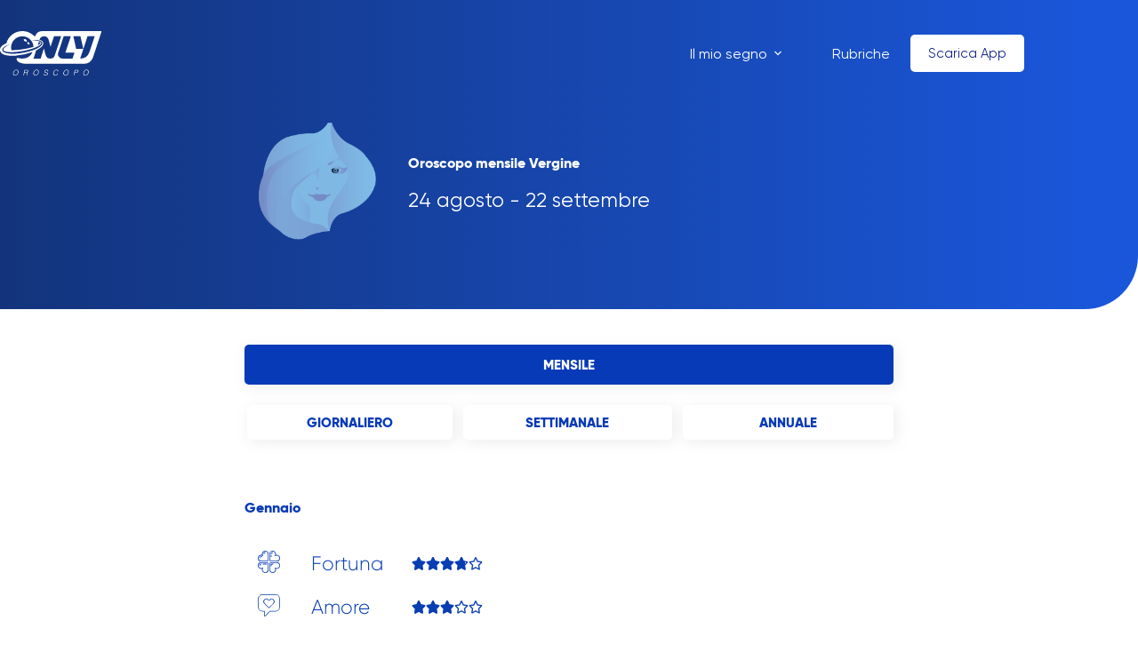

--- FILE ---
content_type: text/html; charset=UTF-8
request_url: https://onlyoroscopo.com/oroscopo-mensile-vergine/
body_size: 25616
content:
<!doctype html><html lang="it-IT"><head><script data-no-optimize="1">var litespeed_docref=sessionStorage.getItem("litespeed_docref");litespeed_docref&&(Object.defineProperty(document,"referrer",{get:function(){return litespeed_docref}}),sessionStorage.removeItem("litespeed_docref"));</script> <meta charset="UTF-8"><meta name="viewport" content="width=device-width, initial-scale=1, maximum-scale=5, viewport-fit=cover"><link rel="profile" href="https://gmpg.org/xfn/11"><meta name='robots' content='index, follow, max-image-preview:large, max-snippet:-1, max-video-preview:-1' /><style>img:is([sizes="auto" i], [sizes^="auto," i]) { contain-intrinsic-size: 3000px 1500px }</style> <script type="litespeed/javascript">window.gtag_enable_tcf_support=!0</script> <title>Oroscopo mensile Vergine: le nostre previsioni - Only Oroscopo</title><meta name="description" content="Oroscopo mensile Vergine: cosa accadrà nel mese? Scopri cosa prevedono per te le stelle! Fortuna, amore e soldi e le affinità!" /><link rel="canonical" href="https://onlyoroscopo.com/oroscopo-mensile-vergine/" /><meta property="og:locale" content="it_IT" /><meta property="og:type" content="article" /><meta property="og:title" content="Oroscopo mensile Vergine: le nostre previsioni - Only Oroscopo" /><meta property="og:description" content="Oroscopo mensile Vergine: cosa accadrà nel mese? Scopri cosa prevedono per te le stelle! Fortuna, amore e soldi e le affinità!" /><meta property="og:url" content="https://onlyoroscopo.com/oroscopo-mensile-vergine/" /><meta property="og:site_name" content="Only Oroscopo" /><meta property="article:publisher" content="https://www.facebook.com/onlyoroscopoo" /><meta property="article:published_time" content="2025-12-31T19:00:05+00:00" /><meta property="og:image" content="https://onlyoroscopo.com/wp-content/uploads/2020/12/vergine_mensile.png" /><meta property="og:image:width" content="1730" /><meta property="og:image:height" content="1730" /><meta property="og:image:type" content="image/png" /><meta name="author" content="Dev-OnlyOroscopo" /><meta name="twitter:card" content="summary_large_image" /><meta name="twitter:label1" content="Scritto da" /><meta name="twitter:data1" content="Dev-OnlyOroscopo" /><meta name="twitter:label2" content="Tempo di lettura stimato" /><meta name="twitter:data2" content="2 minuti" /> <script type="application/ld+json" class="yoast-schema-graph">{"@context":"https://schema.org","@graph":[{"@type":"Article","@id":"https://onlyoroscopo.com/oroscopo-mensile-vergine/#article","isPartOf":{"@id":"https://onlyoroscopo.com/oroscopo-mensile-vergine/"},"author":{"name":"Dev-OnlyOroscopo","@id":"https://onlyoroscopo.com/#/schema/person/7b3fbc15dc07ab00c7e8bc02b7d8b8b1"},"headline":"Oroscopo mensile Vergine","datePublished":"2025-12-31T19:00:05+00:00","mainEntityOfPage":{"@id":"https://onlyoroscopo.com/oroscopo-mensile-vergine/"},"wordCount":40,"publisher":{"@id":"https://onlyoroscopo.com/#organization"},"image":{"@id":"https://onlyoroscopo.com/oroscopo-mensile-vergine/#primaryimage"},"thumbnailUrl":"https://onlyoroscopo.com/wp-content/uploads/2020/12/vergine_mensile.png","articleSection":["Mensile Vergine","Oroscopo Mensile","Vergine"],"inLanguage":"it-IT"},{"@type":"WebPage","@id":"https://onlyoroscopo.com/oroscopo-mensile-vergine/","url":"https://onlyoroscopo.com/oroscopo-mensile-vergine/","name":"Oroscopo mensile Vergine: le nostre previsioni - Only Oroscopo","isPartOf":{"@id":"https://onlyoroscopo.com/#website"},"primaryImageOfPage":{"@id":"https://onlyoroscopo.com/oroscopo-mensile-vergine/#primaryimage"},"image":{"@id":"https://onlyoroscopo.com/oroscopo-mensile-vergine/#primaryimage"},"thumbnailUrl":"https://onlyoroscopo.com/wp-content/uploads/2020/12/vergine_mensile.png","datePublished":"2025-12-31T19:00:05+00:00","description":"Oroscopo mensile Vergine: cosa accadrà nel mese? Scopri cosa prevedono per te le stelle! Fortuna, amore e soldi e le affinità!","breadcrumb":{"@id":"https://onlyoroscopo.com/oroscopo-mensile-vergine/#breadcrumb"},"inLanguage":"it-IT","potentialAction":[{"@type":"ReadAction","target":["https://onlyoroscopo.com/oroscopo-mensile-vergine/"]}]},{"@type":"ImageObject","inLanguage":"it-IT","@id":"https://onlyoroscopo.com/oroscopo-mensile-vergine/#primaryimage","url":"https://onlyoroscopo.com/wp-content/uploads/2020/12/vergine_mensile.png","contentUrl":"https://onlyoroscopo.com/wp-content/uploads/2020/12/vergine_mensile.png","width":1730,"height":1730,"caption":"oroscopo mensile vergine"},{"@type":"BreadcrumbList","@id":"https://onlyoroscopo.com/oroscopo-mensile-vergine/#breadcrumb","itemListElement":[{"@type":"ListItem","position":1,"name":"Home","item":"https://onlyoroscopo.com/"},{"@type":"ListItem","position":2,"name":"Oroscopo mensile Vergine"}]},{"@type":"WebSite","@id":"https://onlyoroscopo.com/#website","url":"https://onlyoroscopo.com/","name":"Only Oroscopo","description":"Leggi l’oroscopo  giornaliero, sfoglia le  rubriche e molto altro..","publisher":{"@id":"https://onlyoroscopo.com/#organization"},"potentialAction":[{"@type":"SearchAction","target":{"@type":"EntryPoint","urlTemplate":"https://onlyoroscopo.com/?s={search_term_string}"},"query-input":{"@type":"PropertyValueSpecification","valueRequired":true,"valueName":"search_term_string"}}],"inLanguage":"it-IT"},{"@type":"Organization","@id":"https://onlyoroscopo.com/#organization","name":"Only Oroscopo","url":"https://onlyoroscopo.com/","logo":{"@type":"ImageObject","inLanguage":"it-IT","@id":"https://onlyoroscopo.com/#/schema/logo/image/","url":"https://onlyoroscopo.com/wp-content/uploads/2020/12/Logo_app-01.png","contentUrl":"https://onlyoroscopo.com/wp-content/uploads/2020/12/Logo_app-01.png","width":2048,"height":2048,"caption":"Only Oroscopo"},"image":{"@id":"https://onlyoroscopo.com/#/schema/logo/image/"},"sameAs":["https://www.facebook.com/onlyoroscopoo","https://www.instagram.com/onlyoroscopo/"]},{"@type":"Person","@id":"https://onlyoroscopo.com/#/schema/person/7b3fbc15dc07ab00c7e8bc02b7d8b8b1","name":"Dev-OnlyOroscopo","image":{"@type":"ImageObject","inLanguage":"it-IT","@id":"https://onlyoroscopo.com/#/schema/person/image/","url":"https://onlyoroscopo.com/wp-content/litespeed/avatar/5b34f94eb04eee27cb38f6534e1f720b.jpg?ver=1769603606","contentUrl":"https://onlyoroscopo.com/wp-content/litespeed/avatar/5b34f94eb04eee27cb38f6534e1f720b.jpg?ver=1769603606","caption":"Dev-OnlyOroscopo"},"sameAs":["https://onlyoroscopo.com"],"url":"https://onlyoroscopo.com/author/dev-onlyoroscopo/"}]}</script> <link rel='dns-prefetch' href='//track.eadv.it' /><link rel='dns-prefetch' href='//www.googletagmanager.com' /><link rel="alternate" type="application/rss+xml" title="Only Oroscopo &raquo; Feed" href="https://onlyoroscopo.com/feed/" /><link rel="alternate" type="application/rss+xml" title="Only Oroscopo &raquo; Feed dei commenti" href="https://onlyoroscopo.com/comments/feed/" /><link data-optimized="2" rel="stylesheet" href="https://onlyoroscopo.com/wp-content/litespeed/css/9fda5984397c140309407cde568552a7.css?ver=c13ff" /><style id='global-styles-inline-css'>:root{--wp--preset--aspect-ratio--square: 1;--wp--preset--aspect-ratio--4-3: 4/3;--wp--preset--aspect-ratio--3-4: 3/4;--wp--preset--aspect-ratio--3-2: 3/2;--wp--preset--aspect-ratio--2-3: 2/3;--wp--preset--aspect-ratio--16-9: 16/9;--wp--preset--aspect-ratio--9-16: 9/16;--wp--preset--color--black: #000000;--wp--preset--color--cyan-bluish-gray: #abb8c3;--wp--preset--color--white: #ffffff;--wp--preset--color--pale-pink: #f78da7;--wp--preset--color--vivid-red: #cf2e2e;--wp--preset--color--luminous-vivid-orange: #ff6900;--wp--preset--color--luminous-vivid-amber: #fcb900;--wp--preset--color--light-green-cyan: #7bdcb5;--wp--preset--color--vivid-green-cyan: #00d084;--wp--preset--color--pale-cyan-blue: #8ed1fc;--wp--preset--color--vivid-cyan-blue: #0693e3;--wp--preset--color--vivid-purple: #9b51e0;--wp--preset--color--palette-color-1: var(--theme-palette-color-1, #481ead);--wp--preset--color--palette-color-2: var(--theme-palette-color-2, #172789);--wp--preset--color--palette-color-3: var(--theme-palette-color-3, #1a1a1a);--wp--preset--color--palette-color-4: var(--theme-palette-color-4, #1a1a1a);--wp--preset--color--palette-color-5: var(--theme-palette-color-5, #ffffff);--wp--preset--color--palette-color-6: var(--theme-palette-color-6, #f2f5f7);--wp--preset--color--palette-color-7: var(--theme-palette-color-7, #FAFBFC);--wp--preset--color--palette-color-8: var(--theme-palette-color-8, #ffffff);--wp--preset--gradient--vivid-cyan-blue-to-vivid-purple: linear-gradient(135deg,rgba(6,147,227,1) 0%,rgb(155,81,224) 100%);--wp--preset--gradient--light-green-cyan-to-vivid-green-cyan: linear-gradient(135deg,rgb(122,220,180) 0%,rgb(0,208,130) 100%);--wp--preset--gradient--luminous-vivid-amber-to-luminous-vivid-orange: linear-gradient(135deg,rgba(252,185,0,1) 0%,rgba(255,105,0,1) 100%);--wp--preset--gradient--luminous-vivid-orange-to-vivid-red: linear-gradient(135deg,rgba(255,105,0,1) 0%,rgb(207,46,46) 100%);--wp--preset--gradient--very-light-gray-to-cyan-bluish-gray: linear-gradient(135deg,rgb(238,238,238) 0%,rgb(169,184,195) 100%);--wp--preset--gradient--cool-to-warm-spectrum: linear-gradient(135deg,rgb(74,234,220) 0%,rgb(151,120,209) 20%,rgb(207,42,186) 40%,rgb(238,44,130) 60%,rgb(251,105,98) 80%,rgb(254,248,76) 100%);--wp--preset--gradient--blush-light-purple: linear-gradient(135deg,rgb(255,206,236) 0%,rgb(152,150,240) 100%);--wp--preset--gradient--blush-bordeaux: linear-gradient(135deg,rgb(254,205,165) 0%,rgb(254,45,45) 50%,rgb(107,0,62) 100%);--wp--preset--gradient--luminous-dusk: linear-gradient(135deg,rgb(255,203,112) 0%,rgb(199,81,192) 50%,rgb(65,88,208) 100%);--wp--preset--gradient--pale-ocean: linear-gradient(135deg,rgb(255,245,203) 0%,rgb(182,227,212) 50%,rgb(51,167,181) 100%);--wp--preset--gradient--electric-grass: linear-gradient(135deg,rgb(202,248,128) 0%,rgb(113,206,126) 100%);--wp--preset--gradient--midnight: linear-gradient(135deg,rgb(2,3,129) 0%,rgb(40,116,252) 100%);--wp--preset--gradient--juicy-peach: linear-gradient(to right, #ffecd2 0%, #fcb69f 100%);--wp--preset--gradient--young-passion: linear-gradient(to right, #ff8177 0%, #ff867a 0%, #ff8c7f 21%, #f99185 52%, #cf556c 78%, #b12a5b 100%);--wp--preset--gradient--true-sunset: linear-gradient(to right, #fa709a 0%, #fee140 100%);--wp--preset--gradient--morpheus-den: linear-gradient(to top, #30cfd0 0%, #330867 100%);--wp--preset--gradient--plum-plate: linear-gradient(135deg, #667eea 0%, #764ba2 100%);--wp--preset--gradient--aqua-splash: linear-gradient(15deg, #13547a 0%, #80d0c7 100%);--wp--preset--gradient--love-kiss: linear-gradient(to top, #ff0844 0%, #ffb199 100%);--wp--preset--gradient--new-retrowave: linear-gradient(to top, #3b41c5 0%, #a981bb 49%, #ffc8a9 100%);--wp--preset--gradient--plum-bath: linear-gradient(to top, #cc208e 0%, #6713d2 100%);--wp--preset--gradient--high-flight: linear-gradient(to right, #0acffe 0%, #495aff 100%);--wp--preset--gradient--teen-party: linear-gradient(-225deg, #FF057C 0%, #8D0B93 50%, #321575 100%);--wp--preset--gradient--fabled-sunset: linear-gradient(-225deg, #231557 0%, #44107A 29%, #FF1361 67%, #FFF800 100%);--wp--preset--gradient--arielle-smile: radial-gradient(circle 248px at center, #16d9e3 0%, #30c7ec 47%, #46aef7 100%);--wp--preset--gradient--itmeo-branding: linear-gradient(180deg, #2af598 0%, #009efd 100%);--wp--preset--gradient--deep-blue: linear-gradient(to right, #6a11cb 0%, #2575fc 100%);--wp--preset--gradient--strong-bliss: linear-gradient(to right, #f78ca0 0%, #f9748f 19%, #fd868c 60%, #fe9a8b 100%);--wp--preset--gradient--sweet-period: linear-gradient(to top, #3f51b1 0%, #5a55ae 13%, #7b5fac 25%, #8f6aae 38%, #a86aa4 50%, #cc6b8e 62%, #f18271 75%, #f3a469 87%, #f7c978 100%);--wp--preset--gradient--purple-division: linear-gradient(to top, #7028e4 0%, #e5b2ca 100%);--wp--preset--gradient--cold-evening: linear-gradient(to top, #0c3483 0%, #a2b6df 100%, #6b8cce 100%, #a2b6df 100%);--wp--preset--gradient--mountain-rock: linear-gradient(to right, #868f96 0%, #596164 100%);--wp--preset--gradient--desert-hump: linear-gradient(to top, #c79081 0%, #dfa579 100%);--wp--preset--gradient--ethernal-constance: linear-gradient(to top, #09203f 0%, #537895 100%);--wp--preset--gradient--happy-memories: linear-gradient(-60deg, #ff5858 0%, #f09819 100%);--wp--preset--gradient--grown-early: linear-gradient(to top, #0ba360 0%, #3cba92 100%);--wp--preset--gradient--morning-salad: linear-gradient(-225deg, #B7F8DB 0%, #50A7C2 100%);--wp--preset--gradient--night-call: linear-gradient(-225deg, #AC32E4 0%, #7918F2 48%, #4801FF 100%);--wp--preset--gradient--mind-crawl: linear-gradient(-225deg, #473B7B 0%, #3584A7 51%, #30D2BE 100%);--wp--preset--gradient--angel-care: linear-gradient(-225deg, #FFE29F 0%, #FFA99F 48%, #FF719A 100%);--wp--preset--gradient--juicy-cake: linear-gradient(to top, #e14fad 0%, #f9d423 100%);--wp--preset--gradient--rich-metal: linear-gradient(to right, #d7d2cc 0%, #304352 100%);--wp--preset--gradient--mole-hall: linear-gradient(-20deg, #616161 0%, #9bc5c3 100%);--wp--preset--gradient--cloudy-knoxville: linear-gradient(120deg, #fdfbfb 0%, #ebedee 100%);--wp--preset--gradient--soft-grass: linear-gradient(to top, #c1dfc4 0%, #deecdd 100%);--wp--preset--gradient--saint-petersburg: linear-gradient(135deg, #f5f7fa 0%, #c3cfe2 100%);--wp--preset--gradient--everlasting-sky: linear-gradient(135deg, #fdfcfb 0%, #e2d1c3 100%);--wp--preset--gradient--kind-steel: linear-gradient(-20deg, #e9defa 0%, #fbfcdb 100%);--wp--preset--gradient--over-sun: linear-gradient(60deg, #abecd6 0%, #fbed96 100%);--wp--preset--gradient--premium-white: linear-gradient(to top, #d5d4d0 0%, #d5d4d0 1%, #eeeeec 31%, #efeeec 75%, #e9e9e7 100%);--wp--preset--gradient--clean-mirror: linear-gradient(45deg, #93a5cf 0%, #e4efe9 100%);--wp--preset--gradient--wild-apple: linear-gradient(to top, #d299c2 0%, #fef9d7 100%);--wp--preset--gradient--snow-again: linear-gradient(to top, #e6e9f0 0%, #eef1f5 100%);--wp--preset--gradient--confident-cloud: linear-gradient(to top, #dad4ec 0%, #dad4ec 1%, #f3e7e9 100%);--wp--preset--gradient--glass-water: linear-gradient(to top, #dfe9f3 0%, white 100%);--wp--preset--gradient--perfect-white: linear-gradient(-225deg, #E3FDF5 0%, #FFE6FA 100%);--wp--preset--font-size--small: 13px;--wp--preset--font-size--medium: 20px;--wp--preset--font-size--large: clamp(22px, 1.375rem + ((1vw - 3.2px) * 0.625), 30px);--wp--preset--font-size--x-large: clamp(30px, 1.875rem + ((1vw - 3.2px) * 1.563), 50px);--wp--preset--font-size--xx-large: clamp(45px, 2.813rem + ((1vw - 3.2px) * 2.734), 80px);--wp--preset--spacing--20: 0.44rem;--wp--preset--spacing--30: 0.67rem;--wp--preset--spacing--40: 1rem;--wp--preset--spacing--50: 1.5rem;--wp--preset--spacing--60: 2.25rem;--wp--preset--spacing--70: 3.38rem;--wp--preset--spacing--80: 5.06rem;--wp--preset--shadow--natural: 6px 6px 9px rgba(0, 0, 0, 0.2);--wp--preset--shadow--deep: 12px 12px 50px rgba(0, 0, 0, 0.4);--wp--preset--shadow--sharp: 6px 6px 0px rgba(0, 0, 0, 0.2);--wp--preset--shadow--outlined: 6px 6px 0px -3px rgba(255, 255, 255, 1), 6px 6px rgba(0, 0, 0, 1);--wp--preset--shadow--crisp: 6px 6px 0px rgba(0, 0, 0, 1);}:root { --wp--style--global--content-size: var(--theme-block-max-width);--wp--style--global--wide-size: var(--theme-block-wide-max-width); }:where(body) { margin: 0; }.wp-site-blocks > .alignleft { float: left; margin-right: 2em; }.wp-site-blocks > .alignright { float: right; margin-left: 2em; }.wp-site-blocks > .aligncenter { justify-content: center; margin-left: auto; margin-right: auto; }:where(.wp-site-blocks) > * { margin-block-start: var(--theme-content-spacing); margin-block-end: 0; }:where(.wp-site-blocks) > :first-child { margin-block-start: 0; }:where(.wp-site-blocks) > :last-child { margin-block-end: 0; }:root { --wp--style--block-gap: var(--theme-content-spacing); }:root :where(.is-layout-flow) > :first-child{margin-block-start: 0;}:root :where(.is-layout-flow) > :last-child{margin-block-end: 0;}:root :where(.is-layout-flow) > *{margin-block-start: var(--theme-content-spacing);margin-block-end: 0;}:root :where(.is-layout-constrained) > :first-child{margin-block-start: 0;}:root :where(.is-layout-constrained) > :last-child{margin-block-end: 0;}:root :where(.is-layout-constrained) > *{margin-block-start: var(--theme-content-spacing);margin-block-end: 0;}:root :where(.is-layout-flex){gap: var(--theme-content-spacing);}:root :where(.is-layout-grid){gap: var(--theme-content-spacing);}.is-layout-flow > .alignleft{float: left;margin-inline-start: 0;margin-inline-end: 2em;}.is-layout-flow > .alignright{float: right;margin-inline-start: 2em;margin-inline-end: 0;}.is-layout-flow > .aligncenter{margin-left: auto !important;margin-right: auto !important;}.is-layout-constrained > .alignleft{float: left;margin-inline-start: 0;margin-inline-end: 2em;}.is-layout-constrained > .alignright{float: right;margin-inline-start: 2em;margin-inline-end: 0;}.is-layout-constrained > .aligncenter{margin-left: auto !important;margin-right: auto !important;}.is-layout-constrained > :where(:not(.alignleft):not(.alignright):not(.alignfull)){max-width: var(--wp--style--global--content-size);margin-left: auto !important;margin-right: auto !important;}.is-layout-constrained > .alignwide{max-width: var(--wp--style--global--wide-size);}body .is-layout-flex{display: flex;}.is-layout-flex{flex-wrap: wrap;align-items: center;}.is-layout-flex > :is(*, div){margin: 0;}body .is-layout-grid{display: grid;}.is-layout-grid > :is(*, div){margin: 0;}body{padding-top: 0px;padding-right: 0px;padding-bottom: 0px;padding-left: 0px;}.has-black-color{color: var(--wp--preset--color--black) !important;}.has-cyan-bluish-gray-color{color: var(--wp--preset--color--cyan-bluish-gray) !important;}.has-white-color{color: var(--wp--preset--color--white) !important;}.has-pale-pink-color{color: var(--wp--preset--color--pale-pink) !important;}.has-vivid-red-color{color: var(--wp--preset--color--vivid-red) !important;}.has-luminous-vivid-orange-color{color: var(--wp--preset--color--luminous-vivid-orange) !important;}.has-luminous-vivid-amber-color{color: var(--wp--preset--color--luminous-vivid-amber) !important;}.has-light-green-cyan-color{color: var(--wp--preset--color--light-green-cyan) !important;}.has-vivid-green-cyan-color{color: var(--wp--preset--color--vivid-green-cyan) !important;}.has-pale-cyan-blue-color{color: var(--wp--preset--color--pale-cyan-blue) !important;}.has-vivid-cyan-blue-color{color: var(--wp--preset--color--vivid-cyan-blue) !important;}.has-vivid-purple-color{color: var(--wp--preset--color--vivid-purple) !important;}.has-palette-color-1-color{color: var(--wp--preset--color--palette-color-1) !important;}.has-palette-color-2-color{color: var(--wp--preset--color--palette-color-2) !important;}.has-palette-color-3-color{color: var(--wp--preset--color--palette-color-3) !important;}.has-palette-color-4-color{color: var(--wp--preset--color--palette-color-4) !important;}.has-palette-color-5-color{color: var(--wp--preset--color--palette-color-5) !important;}.has-palette-color-6-color{color: var(--wp--preset--color--palette-color-6) !important;}.has-palette-color-7-color{color: var(--wp--preset--color--palette-color-7) !important;}.has-palette-color-8-color{color: var(--wp--preset--color--palette-color-8) !important;}.has-black-background-color{background-color: var(--wp--preset--color--black) !important;}.has-cyan-bluish-gray-background-color{background-color: var(--wp--preset--color--cyan-bluish-gray) !important;}.has-white-background-color{background-color: var(--wp--preset--color--white) !important;}.has-pale-pink-background-color{background-color: var(--wp--preset--color--pale-pink) !important;}.has-vivid-red-background-color{background-color: var(--wp--preset--color--vivid-red) !important;}.has-luminous-vivid-orange-background-color{background-color: var(--wp--preset--color--luminous-vivid-orange) !important;}.has-luminous-vivid-amber-background-color{background-color: var(--wp--preset--color--luminous-vivid-amber) !important;}.has-light-green-cyan-background-color{background-color: var(--wp--preset--color--light-green-cyan) !important;}.has-vivid-green-cyan-background-color{background-color: var(--wp--preset--color--vivid-green-cyan) !important;}.has-pale-cyan-blue-background-color{background-color: var(--wp--preset--color--pale-cyan-blue) !important;}.has-vivid-cyan-blue-background-color{background-color: var(--wp--preset--color--vivid-cyan-blue) !important;}.has-vivid-purple-background-color{background-color: var(--wp--preset--color--vivid-purple) !important;}.has-palette-color-1-background-color{background-color: var(--wp--preset--color--palette-color-1) !important;}.has-palette-color-2-background-color{background-color: var(--wp--preset--color--palette-color-2) !important;}.has-palette-color-3-background-color{background-color: var(--wp--preset--color--palette-color-3) !important;}.has-palette-color-4-background-color{background-color: var(--wp--preset--color--palette-color-4) !important;}.has-palette-color-5-background-color{background-color: var(--wp--preset--color--palette-color-5) !important;}.has-palette-color-6-background-color{background-color: var(--wp--preset--color--palette-color-6) !important;}.has-palette-color-7-background-color{background-color: var(--wp--preset--color--palette-color-7) !important;}.has-palette-color-8-background-color{background-color: var(--wp--preset--color--palette-color-8) !important;}.has-black-border-color{border-color: var(--wp--preset--color--black) !important;}.has-cyan-bluish-gray-border-color{border-color: var(--wp--preset--color--cyan-bluish-gray) !important;}.has-white-border-color{border-color: var(--wp--preset--color--white) !important;}.has-pale-pink-border-color{border-color: var(--wp--preset--color--pale-pink) !important;}.has-vivid-red-border-color{border-color: var(--wp--preset--color--vivid-red) !important;}.has-luminous-vivid-orange-border-color{border-color: var(--wp--preset--color--luminous-vivid-orange) !important;}.has-luminous-vivid-amber-border-color{border-color: var(--wp--preset--color--luminous-vivid-amber) !important;}.has-light-green-cyan-border-color{border-color: var(--wp--preset--color--light-green-cyan) !important;}.has-vivid-green-cyan-border-color{border-color: var(--wp--preset--color--vivid-green-cyan) !important;}.has-pale-cyan-blue-border-color{border-color: var(--wp--preset--color--pale-cyan-blue) !important;}.has-vivid-cyan-blue-border-color{border-color: var(--wp--preset--color--vivid-cyan-blue) !important;}.has-vivid-purple-border-color{border-color: var(--wp--preset--color--vivid-purple) !important;}.has-palette-color-1-border-color{border-color: var(--wp--preset--color--palette-color-1) !important;}.has-palette-color-2-border-color{border-color: var(--wp--preset--color--palette-color-2) !important;}.has-palette-color-3-border-color{border-color: var(--wp--preset--color--palette-color-3) !important;}.has-palette-color-4-border-color{border-color: var(--wp--preset--color--palette-color-4) !important;}.has-palette-color-5-border-color{border-color: var(--wp--preset--color--palette-color-5) !important;}.has-palette-color-6-border-color{border-color: var(--wp--preset--color--palette-color-6) !important;}.has-palette-color-7-border-color{border-color: var(--wp--preset--color--palette-color-7) !important;}.has-palette-color-8-border-color{border-color: var(--wp--preset--color--palette-color-8) !important;}.has-vivid-cyan-blue-to-vivid-purple-gradient-background{background: var(--wp--preset--gradient--vivid-cyan-blue-to-vivid-purple) !important;}.has-light-green-cyan-to-vivid-green-cyan-gradient-background{background: var(--wp--preset--gradient--light-green-cyan-to-vivid-green-cyan) !important;}.has-luminous-vivid-amber-to-luminous-vivid-orange-gradient-background{background: var(--wp--preset--gradient--luminous-vivid-amber-to-luminous-vivid-orange) !important;}.has-luminous-vivid-orange-to-vivid-red-gradient-background{background: var(--wp--preset--gradient--luminous-vivid-orange-to-vivid-red) !important;}.has-very-light-gray-to-cyan-bluish-gray-gradient-background{background: var(--wp--preset--gradient--very-light-gray-to-cyan-bluish-gray) !important;}.has-cool-to-warm-spectrum-gradient-background{background: var(--wp--preset--gradient--cool-to-warm-spectrum) !important;}.has-blush-light-purple-gradient-background{background: var(--wp--preset--gradient--blush-light-purple) !important;}.has-blush-bordeaux-gradient-background{background: var(--wp--preset--gradient--blush-bordeaux) !important;}.has-luminous-dusk-gradient-background{background: var(--wp--preset--gradient--luminous-dusk) !important;}.has-pale-ocean-gradient-background{background: var(--wp--preset--gradient--pale-ocean) !important;}.has-electric-grass-gradient-background{background: var(--wp--preset--gradient--electric-grass) !important;}.has-midnight-gradient-background{background: var(--wp--preset--gradient--midnight) !important;}.has-juicy-peach-gradient-background{background: var(--wp--preset--gradient--juicy-peach) !important;}.has-young-passion-gradient-background{background: var(--wp--preset--gradient--young-passion) !important;}.has-true-sunset-gradient-background{background: var(--wp--preset--gradient--true-sunset) !important;}.has-morpheus-den-gradient-background{background: var(--wp--preset--gradient--morpheus-den) !important;}.has-plum-plate-gradient-background{background: var(--wp--preset--gradient--plum-plate) !important;}.has-aqua-splash-gradient-background{background: var(--wp--preset--gradient--aqua-splash) !important;}.has-love-kiss-gradient-background{background: var(--wp--preset--gradient--love-kiss) !important;}.has-new-retrowave-gradient-background{background: var(--wp--preset--gradient--new-retrowave) !important;}.has-plum-bath-gradient-background{background: var(--wp--preset--gradient--plum-bath) !important;}.has-high-flight-gradient-background{background: var(--wp--preset--gradient--high-flight) !important;}.has-teen-party-gradient-background{background: var(--wp--preset--gradient--teen-party) !important;}.has-fabled-sunset-gradient-background{background: var(--wp--preset--gradient--fabled-sunset) !important;}.has-arielle-smile-gradient-background{background: var(--wp--preset--gradient--arielle-smile) !important;}.has-itmeo-branding-gradient-background{background: var(--wp--preset--gradient--itmeo-branding) !important;}.has-deep-blue-gradient-background{background: var(--wp--preset--gradient--deep-blue) !important;}.has-strong-bliss-gradient-background{background: var(--wp--preset--gradient--strong-bliss) !important;}.has-sweet-period-gradient-background{background: var(--wp--preset--gradient--sweet-period) !important;}.has-purple-division-gradient-background{background: var(--wp--preset--gradient--purple-division) !important;}.has-cold-evening-gradient-background{background: var(--wp--preset--gradient--cold-evening) !important;}.has-mountain-rock-gradient-background{background: var(--wp--preset--gradient--mountain-rock) !important;}.has-desert-hump-gradient-background{background: var(--wp--preset--gradient--desert-hump) !important;}.has-ethernal-constance-gradient-background{background: var(--wp--preset--gradient--ethernal-constance) !important;}.has-happy-memories-gradient-background{background: var(--wp--preset--gradient--happy-memories) !important;}.has-grown-early-gradient-background{background: var(--wp--preset--gradient--grown-early) !important;}.has-morning-salad-gradient-background{background: var(--wp--preset--gradient--morning-salad) !important;}.has-night-call-gradient-background{background: var(--wp--preset--gradient--night-call) !important;}.has-mind-crawl-gradient-background{background: var(--wp--preset--gradient--mind-crawl) !important;}.has-angel-care-gradient-background{background: var(--wp--preset--gradient--angel-care) !important;}.has-juicy-cake-gradient-background{background: var(--wp--preset--gradient--juicy-cake) !important;}.has-rich-metal-gradient-background{background: var(--wp--preset--gradient--rich-metal) !important;}.has-mole-hall-gradient-background{background: var(--wp--preset--gradient--mole-hall) !important;}.has-cloudy-knoxville-gradient-background{background: var(--wp--preset--gradient--cloudy-knoxville) !important;}.has-soft-grass-gradient-background{background: var(--wp--preset--gradient--soft-grass) !important;}.has-saint-petersburg-gradient-background{background: var(--wp--preset--gradient--saint-petersburg) !important;}.has-everlasting-sky-gradient-background{background: var(--wp--preset--gradient--everlasting-sky) !important;}.has-kind-steel-gradient-background{background: var(--wp--preset--gradient--kind-steel) !important;}.has-over-sun-gradient-background{background: var(--wp--preset--gradient--over-sun) !important;}.has-premium-white-gradient-background{background: var(--wp--preset--gradient--premium-white) !important;}.has-clean-mirror-gradient-background{background: var(--wp--preset--gradient--clean-mirror) !important;}.has-wild-apple-gradient-background{background: var(--wp--preset--gradient--wild-apple) !important;}.has-snow-again-gradient-background{background: var(--wp--preset--gradient--snow-again) !important;}.has-confident-cloud-gradient-background{background: var(--wp--preset--gradient--confident-cloud) !important;}.has-glass-water-gradient-background{background: var(--wp--preset--gradient--glass-water) !important;}.has-perfect-white-gradient-background{background: var(--wp--preset--gradient--perfect-white) !important;}.has-small-font-size{font-size: var(--wp--preset--font-size--small) !important;}.has-medium-font-size{font-size: var(--wp--preset--font-size--medium) !important;}.has-large-font-size{font-size: var(--wp--preset--font-size--large) !important;}.has-x-large-font-size{font-size: var(--wp--preset--font-size--x-large) !important;}.has-xx-large-font-size{font-size: var(--wp--preset--font-size--xx-large) !important;}
:root :where(.wp-block-pullquote){font-size: clamp(0.984em, 0.984rem + ((1vw - 0.2em) * 0.645), 1.5em);line-height: 1.6;}</style>
 <script type="litespeed/javascript" data-src="https://www.googletagmanager.com/gtag/js?id=GT-WKT387F" id="google_gtagjs-js"></script> <script id="google_gtagjs-js-after" type="litespeed/javascript">window.dataLayer=window.dataLayer||[];function gtag(){dataLayer.push(arguments)}
gtag("set","linker",{"domains":["onlyoroscopo.com"]});gtag("js",new Date());gtag("set","developer_id.dZTNiMT",!0);gtag("config","GT-WKT387F")</script> <script type="litespeed/javascript" data-src="https://onlyoroscopo.com/wp-includes/js/jquery/jquery.min.js" id="jquery-core-js"></script> <link rel="https://api.w.org/" href="https://onlyoroscopo.com/wp-json/" /><link rel="alternate" title="JSON" type="application/json" href="https://onlyoroscopo.com/wp-json/wp/v2/posts/7720" /><link rel="EditURI" type="application/rsd+xml" title="RSD" href="https://onlyoroscopo.com/xmlrpc.php?rsd" /><meta name="generator" content="WordPress 6.8.3" /><link rel='shortlink' href='https://onlyoroscopo.com/?p=7720' /><link rel="alternate" title="oEmbed (JSON)" type="application/json+oembed" href="https://onlyoroscopo.com/wp-json/oembed/1.0/embed?url=https%3A%2F%2Fonlyoroscopo.com%2Foroscopo-mensile-vergine%2F" /><link rel="alternate" title="oEmbed (XML)" type="text/xml+oembed" href="https://onlyoroscopo.com/wp-json/oembed/1.0/embed?url=https%3A%2F%2Fonlyoroscopo.com%2Foroscopo-mensile-vergine%2F&#038;format=xml" /><link href="https://track.eadv.it" rel="preconnect"><style>.eadv-billboard{min-height:100px;}@media screen and (min-width:990px){.eadv-billboard{min-height:250px;}}
    .eadv-in-content{min-height:400px;}@media screen and (min-width:990px){.eadv-in-content{min-height:250px;}}
    .eadv-aside{min-height:400px;}@media screen and (min-width:990px){.eadv-aside{min-height:600px;}}
    .eadv-related{min-height:900px;}
    .eadv-bottom{min-height:600px;}@media screen and (min-width: 990px){.eadv-bottom{min-height:250px;}}</style><meta name="generator" content="Site Kit by Google 1.166.0" />
 <script type="litespeed/javascript">var _iub=_iub||{};_iub.cons_instructions=_iub.cons_instructions||[];_iub.cons_instructions.push(["init",{api_key:"hl5CqC4jyN1AdfkYcGvDZfnRhwI97CKw"}])</script><script type="litespeed/javascript" data-src="https://cdn.iubenda.com/cons/iubenda_cons.js"></script> <script type="litespeed/javascript" data-src="https://track.eadv.it/onlyoroscopo.php"></script> <script type="text/javascript" src="https://track.eadv.it/contact-card.js" async defer id="eadv-contact-card"></script> <noscript><link rel='stylesheet' href='https://onlyoroscopo.com/wp-content/themes/blocksy/static/bundle/no-scripts.min.css' type='text/css'></noscript><style id="ct-main-styles-inline-css">[data-header*="type-1"] {--has-transparent-header:1;}</style><meta name="generator" content="Elementor 3.33.2; features: additional_custom_breakpoints; settings: css_print_method-external, google_font-enabled, font_display-auto"><style>.recentcomments a{display:inline !important;padding:0 !important;margin:0 !important;}</style> <script type="litespeed/javascript" data-src="https://cdn.by.wonderpush.com/sdk/1.1/wonderpush-loader.min.js"></script> <script type="litespeed/javascript">window.WonderPush=window.WonderPush||[];{var initOptions={webKey:"ccac3f4da80fd5667fd14a8227a46e2d66d04e1f4d55b45f56f45248abbfe25c",userId:null,customDomain:"https://onlyoroscopo.com/wp-content/plugins/wonderpush-web-push-notifications/assets/sdk/",frameUrl:"wp.html",};WonderPush.push(["init",initOptions])}</script> <style>.e-con.e-parent:nth-of-type(n+4):not(.e-lazyloaded):not(.e-no-lazyload),
				.e-con.e-parent:nth-of-type(n+4):not(.e-lazyloaded):not(.e-no-lazyload) * {
					background-image: none !important;
				}
				@media screen and (max-height: 1024px) {
					.e-con.e-parent:nth-of-type(n+3):not(.e-lazyloaded):not(.e-no-lazyload),
					.e-con.e-parent:nth-of-type(n+3):not(.e-lazyloaded):not(.e-no-lazyload) * {
						background-image: none !important;
					}
				}
				@media screen and (max-height: 640px) {
					.e-con.e-parent:nth-of-type(n+2):not(.e-lazyloaded):not(.e-no-lazyload),
					.e-con.e-parent:nth-of-type(n+2):not(.e-lazyloaded):not(.e-no-lazyload) * {
						background-image: none !important;
					}
				}</style> <script type="litespeed/javascript">(function(w,d,s,l,i){w[l]=w[l]||[];w[l].push({'gtm.start':new Date().getTime(),event:'gtm.js'});var f=d.getElementsByTagName(s)[0],j=d.createElement(s),dl=l!='dataLayer'?'&l='+l:'';j.async=!0;j.src='https://www.googletagmanager.com/gtm.js?id='+i+dl;f.parentNode.insertBefore(j,f)})(window,document,'script','dataLayer','GTM-PTR783J4')</script> <link rel="icon" href="https://onlyoroscopo.com/wp-content/uploads/2020/12/cropped-FDavicon-32x32.png" sizes="32x32" /><link rel="icon" href="https://onlyoroscopo.com/wp-content/uploads/2020/12/cropped-FDavicon-192x192.png" sizes="192x192" /><link rel="apple-touch-icon" href="https://onlyoroscopo.com/wp-content/uploads/2020/12/cropped-FDavicon-180x180.png" /><meta name="msapplication-TileImage" content="https://onlyoroscopo.com/wp-content/uploads/2020/12/cropped-FDavicon-270x270.png" /><style id="wp-custom-css">div#fluid-button a {
    width: 100%!important;
}

.swiper-slide-bg {
    border-radius: 5px!important;
    background: linear-gradient(90deg, rgba(238,107,77,1) 0%, rgba(252,193,75,1) 100%);
}

.elementor-repeater-item-7a4cf9a.swiper-slide.swiper-slide-duplicate.swiper-slide-active {
    margin-right: 27px;
}

/* TItolo di pagina*/
.entry-header .page-title {
    margin-bottom: 0;
    margin-top: 30%;
}

.button-segni .elementor-button {
   width: 100%;
	transition: all 0.3s;
}
.button-segni:hover{
  transform: translateY(-10%);
	transition: all 0.3s;
	    box-shadow: 3px 3px 15px 0px rgba(137, 137, 137, 0.15);
}

/* Helper */
.blue{
	color:#073AB7;
}
.bold{
	font-weight: bold;
}
@media(max-width:768px){
	.background-fix-dimension{
			background-size: contain!important;  
			background-repeat: no-repeat;
	}
}
@media(min-width:768px){
	.background-fix-dimension{
			background: rgb(19,52,124);
background: linear-gradient(90deg, rgba(19,52,124,1) 0%, rgba(26,86,217,1) 95%);
	}
}
.background-homepage{
			background: rgb(19,52,124);
background: linear-gradient(90deg, rgba(19,52,124,1) 0%, rgba(26,86,217,1) 95%);
	}


/* Font Gilroy */
@font-face {
  font-family: Gilroy-Bold;
  src: url(https://onlyoroscopo.com/wp-content/uploads/2020/12/gilroy-extrabold-webfont.woff);
}
@font-face {
  font-family: Gilroy-Regular;
  src: url(https://onlyoroscopo.com/wp-content/uploads/2020/12/gilroy-Regular.woff);
}
@font-face {
  font-family: Gilroy-Light;
  src: url(https://onlyoroscopo.com/wp-content/uploads/2020/12/gilroy-light.otf);
}

html, h1, h2, h3, h4, h5, h6, label, figcaption, blockquote, blockquote p, .menu a, .site-title, .entry-meta, .mobile-menu, .widget-title, .contact-info, .entry-excerpt, .ct-post-title, .ct-breadcrumbs, .ct-header-text, .site-description, .page-description, .ct-footer-copyright, .ct-language-switcher, .ct-widget>*:not(.widget-title), .button, .submit, .ct-button, .entry-tags a, .added_to_cart, .ct-button-ghost, input[type="submit"], .wp-block-button__link, .wp-block-file .wp-block-file__button, .forminator-design--none .forminator-button, button[type="submit"]:not(.qubely-block-btn-anchor) {
	font-family: Gilroy-Regular;
}

/* Button */


/* Box Shadow card posts */
.elementor-post__card {
    box-shadow: 0px 3px 15px rgba(73, 31, 173, 0.12)!important;
}

/* Parola del Giorno */
h3.elementor-headline span:nth-child(3) {
    color: #263ab7!important;
}

/* Footer */
.elementor-page-6449 .ct-footer{display:none}
.footer .desktop{display:none}
.footer .mobile{display:block}
.site-footer {
    overflow: unset;
    min-height: 100%;
}
.footer{
	width: 100%;
   position: relative;
	font-family: Gilroy-Light;
}
.ct-footer{
	overflow: unset;
  margin-top: 10%;
}
.mobile-footer p, .mobile-footer img, .mobile-footer h2 {
    text-align: center!important;
}

.mockup_footer {
    margin-top: -35%;
	text-align:center;
}
.mockup_footer img {
    width: 80%;
    z-index: 1000000!important;
		margin-bottom: 20px;
}
.footer .text{
	color:white!important;
	display: flex;
	flex-direction:column;
	text-align:left;
}
.footer .text h2, .footer .mockup_footer h2{
	text-align:left;
	color:white!important;
	font-family: Gilroy-Bold;
	font-size:29px;
	margin-top:0px;
	margin-bottom:10px
}

.footer .title_agency{
	font-family: Gilroy-Bold;
	font-size:1.1em;
}

.footer .text a.button,.footer .mockup_footer a.button{
	color:#172789;
	text-align:center;
	width: 100%;
	background-color:white;
	padding:10px;
	margin:0px 0px 20px 0px;
	border-radius:5px;
	font-family: Gilroy-Bold;
	text-transform: uppercase;
	font-size:0.8em;
	-webkit-box-shadow: 3px 3px 15px 0px rgba(255,255,255,0.3);
-moz-box-shadow: 3px 3px 15px 0px rgba(255,255,255,0.3);
box-shadow: 3px 3px 15px 0px rgba(255,255,255,0.3);
}

.footer .text p.info{
	text-align:left;
	color:white!important;
	font-size:1em;
}

.footer .logo_footer{
	text-align:left;
	width: 40%;
	align-self: center;
	padding-bottom:20px;
	padding-top:20px;
}

.footer .text p.policy a{
	text-align:center;
	color:white!important;
}
[data-footer*="type-1"] footer.site-footer [data-row="middle"] {
    border-radius: 50px 0px 0px 0px;
}
.elementor-page-6449 .site-footer {
    display: none;
}

/* Desktop Footer */
@media(min-width:768px){
	.ct-footer{margin-top: 5%;}
	.footer .desktop{display:block}
	.footer .mobile{display:none}
	.mobile-footer p, .mobile-footer img, .mobile-footer h2 {
    text-align: unset!important;
	}
	.footer .logo_footer{
		width: 40%;
		align-self: start!important;
	}
	.mockup_footer img {
    width: 60%;
		margin-top: -180px;
	}
	.site-footer {
    margin-top: 5%;
	}
	.mockup_footer {
			margin-top: 0%;
			width: 50%;
			text-align: center;
	}
	.footer .text{
		padding: 2% 2%;
	}
	.footer {
    display: flex;
		flex-flow: row-reverse;
	}
	.footer .logo_footer{
		text-align:left;
		width: 25%;
		padding-bottom:20px;
	}
}

/* For image on affinity */
.img_affinity {
    text-align: center;
}
.img_affinity p {
    font-size: 1.1em;
    text-transform: capitalize;
    color: #7fb1e0;
	   margin-bottom: 10px;
}
.img_affinity img {
    width: 75%;
}
@media(min-width:768px){
	.img_affinity img {
    width: 50%;
	}
	.img_affinity p {
    font-size: 1.4em;
	}
}

.elementor-page-6449 [data-v-spacing*='bottom'] {
    padding-bottom: 0px;
}
@media screen and (max-width: 900px) and (min-width: 750px){
	.elementor-4686 .elementor-element.elementor-element-21eb0e9 > .elementor-container {
			min-height: 100vh;
	}
	.elementor-6053 .elementor-element.elementor-element-81bb0ef > .elementor-container {
    min-height: 30vh;
}
	.elementor-4701 .elementor-element.elementor-element-58bb439 > .elementor-container {
    min-height: 90vh;
}
}

input.wpcf7-form-control.wpcf7-submit:hover {
background-color: blue;
color: white;
}
select.wpcf7-form-control.wpcf7-select{
color: white;
}
input {
color: #ffffff !important;
font-weight: bold;
}

.wpcf7-submit{
	color: blue;
	background-color: white;
}</style></head><body class="wp-singular post-template-default single single-post postid-7720 single-format-standard wp-custom-logo wp-embed-responsive wp-theme-blocksy wp-child-theme-blocksy-child elementor-default elementor-kit-4684 elementor-page elementor-page-7720 ct-elementor-default-template" data-link="type-2" data-prefix="single_blog_post" data-header="type-1:sticky" data-footer="type-1" itemscope="itemscope" itemtype="https://schema.org/Blog">
<noscript>
<iframe data-lazyloaded="1" src="about:blank" data-litespeed-src="https://www.googletagmanager.com/ns.html?id=GTM-PTR783J4" height="0" width="0" style="display:none;visibility:hidden"></iframe>
</noscript>
<a class="skip-link screen-reader-text" href="#main">Salta al contenuto</a><div class="ct-drawer-canvas" data-location="start"><div id="offcanvas" class="ct-panel ct-header" data-behaviour="right-side" role="dialog" aria-label="Offcanvas modale" inert=""><div class="ct-panel-inner"><div class="ct-panel-actions">
<button class="ct-toggle-close" data-type="type-1" aria-label="Chiudi il carrello">
<svg class="ct-icon" width="12" height="12" viewBox="0 0 15 15"><path d="M1 15a1 1 0 01-.71-.29 1 1 0 010-1.41l5.8-5.8-5.8-5.8A1 1 0 011.7.29l5.8 5.8 5.8-5.8a1 1 0 011.41 1.41l-5.8 5.8 5.8 5.8a1 1 0 01-1.41 1.41l-5.8-5.8-5.8 5.8A1 1 0 011 15z"/></svg>
</button></div><div class="ct-panel-content" data-device="desktop"><div class="ct-panel-content-inner"></div></div><div class="ct-panel-content" data-device="mobile"><div class="ct-panel-content-inner">
<a href="https://onlyoroscopo.com/" class="site-logo-container" data-id="offcanvas-logo" rel="home" itemprop="url">
<img data-lazyloaded="1" src="[data-uri]" data-src="https://onlyoroscopo.com/wp-content/uploads/2020/12/logo-oroscopo-white.svg" class="default-logo" alt="Only Oroscopo" decoding="async" />	</a><nav
class="mobile-menu menu-container has-submenu"
data-id="mobile-menu" data-interaction="click" data-toggle-type="type-1" data-submenu-dots="yes"	aria-label="Primary menu"><ul id="menu-primary-menu-1" class=""><li class="menu-item menu-item-type-custom menu-item-object-custom menu-item-has-children menu-item-4725"><span class="ct-sub-menu-parent"><a href="#" class="ct-menu-link">Il mio segno</a><button class="ct-toggle-dropdown-mobile" aria-label="Apri il menu a discesa" aria-haspopup="true" aria-expanded="false"><svg class="ct-icon toggle-icon-1" width="15" height="15" viewBox="0 0 15 15" aria-hidden="true"><path d="M3.9,5.1l3.6,3.6l3.6-3.6l1.4,0.7l-5,5l-5-5L3.9,5.1z"/></svg></button></span><ul class="sub-menu"><li class="menu-item menu-item-type-post_type menu-item-object-page menu-item-7646"><a href="https://onlyoroscopo.com/ariete/" class="ct-menu-link">Ariete</a></li><li class="menu-item menu-item-type-post_type menu-item-object-page menu-item-7643"><a href="https://onlyoroscopo.com/toro/" class="ct-menu-link">Toro</a></li><li class="menu-item menu-item-type-post_type menu-item-object-page menu-item-7645"><a href="https://onlyoroscopo.com/gemelli/" class="ct-menu-link">Gemelli​</a></li><li class="menu-item menu-item-type-post_type menu-item-object-page menu-item-7644"><a href="https://onlyoroscopo.com/cancro/" class="ct-menu-link">Cancro</a></li><li class="menu-item menu-item-type-post_type menu-item-object-page menu-item-7642"><a href="https://onlyoroscopo.com/leone/" class="ct-menu-link">Leone</a></li><li class="menu-item menu-item-type-post_type menu-item-object-page menu-item-7641"><a href="https://onlyoroscopo.com/vergine/" class="ct-menu-link">Vergine​</a></li><li class="menu-item menu-item-type-post_type menu-item-object-page menu-item-7640"><a href="https://onlyoroscopo.com/bilancia/" class="ct-menu-link">Bilancia</a></li><li class="menu-item menu-item-type-post_type menu-item-object-page menu-item-7639"><a href="https://onlyoroscopo.com/scorpione/" class="ct-menu-link">Scorpione</a></li><li class="menu-item menu-item-type-post_type menu-item-object-page menu-item-7638"><a href="https://onlyoroscopo.com/sagittario/" class="ct-menu-link">Sagittario</a></li><li class="menu-item menu-item-type-post_type menu-item-object-page menu-item-7637"><a href="https://onlyoroscopo.com/capricorno/" class="ct-menu-link">Capricorno</a></li><li class="menu-item menu-item-type-post_type menu-item-object-page menu-item-7635"><a href="https://onlyoroscopo.com/acquario/" class="ct-menu-link">Acquario</a></li><li class="menu-item menu-item-type-post_type menu-item-object-page menu-item-7636"><a href="https://onlyoroscopo.com/pesci/" class="ct-menu-link">Pesci</a></li></ul></li><li class="menu-item menu-item-type-taxonomy menu-item-object-category menu-item-38561"><a href="https://onlyoroscopo.com/segno/rubrica/" class="ct-menu-link">Rubriche</a></li></ul></nav><div
class="ct-header-cta"
data-id="button">
<a
href="https://onlyoroscopo.com/app/"
class="ct-button"
data-size="medium" aria-label="Scarica App">
Scarica App	</a></div></div></div></div></div></div><div id="main-container"><header id="header" class="ct-header" data-id="type-1" itemscope="" itemtype="https://schema.org/WPHeader"><div data-device="desktop" data-transparent=""><div class="ct-sticky-container"><div data-sticky="slide"><div data-row="middle" data-column-set="2" data-transparent-row="yes"><div class="ct-container"><div data-column="start" data-placements="1"><div data-items="primary"><div	class="site-branding"
data-id="logo"		itemscope="itemscope" itemtype="https://schema.org/Organization"><a href="https://onlyoroscopo.com/" class="site-logo-container" rel="home" itemprop="url" ><img data-lazyloaded="1" src="[data-uri]" data-src="https://onlyoroscopo.com/wp-content/uploads/2020/12/Only-Oroscopo-Logo-02.svg" class="sticky-logo" alt="Only Oroscopo" decoding="async" /><img data-lazyloaded="1" src="[data-uri]" data-src="https://onlyoroscopo.com/wp-content/uploads/2020/12/logo-oroscopo-white.svg" class="default-logo" alt="Only Oroscopo" decoding="async" /></a></div></div></div><div data-column="end" data-placements="1"><div data-items="primary"><nav
id="header-menu-1"
class="header-menu-1 menu-container"
data-id="menu" data-interaction="hover"	data-menu="type-1"
data-dropdown="type-3:solid"		data-responsive="no"	itemscope="" itemtype="https://schema.org/SiteNavigationElement"	aria-label="Primary menu"><ul id="menu-primary-menu" class="menu"><li id="menu-item-4725" class="menu-item menu-item-type-custom menu-item-object-custom menu-item-has-children menu-item-4725 animated-submenu-block"><a href="#" class="ct-menu-link">Il mio segno<span class="ct-toggle-dropdown-desktop"><svg class="ct-icon" width="8" height="8" viewBox="0 0 15 15" aria-hidden="true"><path d="M2.1,3.2l5.4,5.4l5.4-5.4L15,4.3l-7.5,7.5L0,4.3L2.1,3.2z"/></svg></span></a><button class="ct-toggle-dropdown-desktop-ghost" aria-label="Apri il menu a discesa" aria-haspopup="true" aria-expanded="false"></button><ul class="sub-menu"><li id="menu-item-7646" class="menu-item menu-item-type-post_type menu-item-object-page menu-item-7646"><a href="https://onlyoroscopo.com/ariete/" class="ct-menu-link">Ariete</a></li><li id="menu-item-7643" class="menu-item menu-item-type-post_type menu-item-object-page menu-item-7643"><a href="https://onlyoroscopo.com/toro/" class="ct-menu-link">Toro</a></li><li id="menu-item-7645" class="menu-item menu-item-type-post_type menu-item-object-page menu-item-7645"><a href="https://onlyoroscopo.com/gemelli/" class="ct-menu-link">Gemelli​</a></li><li id="menu-item-7644" class="menu-item menu-item-type-post_type menu-item-object-page menu-item-7644"><a href="https://onlyoroscopo.com/cancro/" class="ct-menu-link">Cancro</a></li><li id="menu-item-7642" class="menu-item menu-item-type-post_type menu-item-object-page menu-item-7642"><a href="https://onlyoroscopo.com/leone/" class="ct-menu-link">Leone</a></li><li id="menu-item-7641" class="menu-item menu-item-type-post_type menu-item-object-page menu-item-7641"><a href="https://onlyoroscopo.com/vergine/" class="ct-menu-link">Vergine​</a></li><li id="menu-item-7640" class="menu-item menu-item-type-post_type menu-item-object-page menu-item-7640"><a href="https://onlyoroscopo.com/bilancia/" class="ct-menu-link">Bilancia</a></li><li id="menu-item-7639" class="menu-item menu-item-type-post_type menu-item-object-page menu-item-7639"><a href="https://onlyoroscopo.com/scorpione/" class="ct-menu-link">Scorpione</a></li><li id="menu-item-7638" class="menu-item menu-item-type-post_type menu-item-object-page menu-item-7638"><a href="https://onlyoroscopo.com/sagittario/" class="ct-menu-link">Sagittario</a></li><li id="menu-item-7637" class="menu-item menu-item-type-post_type menu-item-object-page menu-item-7637"><a href="https://onlyoroscopo.com/capricorno/" class="ct-menu-link">Capricorno</a></li><li id="menu-item-7635" class="menu-item menu-item-type-post_type menu-item-object-page menu-item-7635"><a href="https://onlyoroscopo.com/acquario/" class="ct-menu-link">Acquario</a></li><li id="menu-item-7636" class="menu-item menu-item-type-post_type menu-item-object-page menu-item-7636"><a href="https://onlyoroscopo.com/pesci/" class="ct-menu-link">Pesci</a></li></ul></li><li id="menu-item-38561" class="menu-item menu-item-type-taxonomy menu-item-object-category menu-item-38561"><a href="https://onlyoroscopo.com/segno/rubrica/" class="ct-menu-link">Rubriche</a></li></ul></nav><div
class="ct-header-cta"
data-id="button">
<a
href="https://onlyoroscopo.com/app/"
class="ct-button"
data-size="medium" aria-label="Scarica App">
Scarica App	</a></div></div></div></div></div></div></div></div><div data-device="mobile" data-transparent=""><div class="ct-sticky-container"><div data-sticky="slide"><div data-row="middle" data-column-set="3" data-transparent-row="yes"><div class="ct-container"><div data-column="start"></div><div data-column="middle"><div data-items=""><div	class="site-branding"
data-id="logo"		><a href="https://onlyoroscopo.com/" class="site-logo-container" rel="home" itemprop="url" ><img data-lazyloaded="1" src="[data-uri]" data-src="https://onlyoroscopo.com/wp-content/uploads/2020/12/Only-Oroscopo-Logo-02.svg" class="sticky-logo" alt="Only Oroscopo" decoding="async" /><img data-lazyloaded="1" src="[data-uri]" data-src="https://onlyoroscopo.com/wp-content/uploads/2020/12/logo-oroscopo-white.svg" class="default-logo" alt="Only Oroscopo" decoding="async" /></a></div></div></div><div data-column="end" data-placements="1"><div data-items="primary">
<button
class="ct-header-trigger ct-toggle "
data-toggle-panel="#offcanvas"
aria-controls="offcanvas"
data-design="outline"
data-label="right"
aria-label="Menu"
data-id="trigger"><span class="ct-label ct-hidden-sm ct-hidden-md ct-hidden-lg" aria-hidden="true">Menu</span><svg class="ct-icon" width="18" height="14" viewBox="0 0 18 14" data-type="type-2" aria-hidden="true">
<rect y="0.00" width="18" height="1.7" rx="1"/>
<rect y="6.15" width="18" height="1.7" rx="1"/>
<rect y="12.3" width="18" height="1.7" rx="1"/>
</svg></button></div></div></div></div></div></div></div></header><main id="main" class="site-main hfeed" itemscope="itemscope" itemtype="https://schema.org/CreativeWork"><div
class="ct-container-full"
data-content="narrow"		data-vertical-spacing="top:bottom"><article
id="post-7720"
class="post-7720 post type-post status-publish format-standard has-post-thumbnail hentry category-mensile-vergine category-oroscopo-mensile category-vergine"><div class="entry-content is-layout-constrained"><div data-elementor-type="wp-post" data-elementor-id="7720" class="elementor elementor-7720" data-elementor-post-type="post"><section class="elementor-section elementor-top-section elementor-element elementor-element-59d9650 ct-section-stretched elementor-section-height-min-height background-fix-dimension elementor-section-boxed elementor-section-height-default elementor-section-items-middle" data-id="59d9650" data-element_type="section" data-settings="{&quot;background_background&quot;:&quot;classic&quot;}"><div class="elementor-background-overlay"></div><div class="elementor-container elementor-column-gap-default"><div class="elementor-column elementor-col-50 elementor-top-column elementor-element elementor-element-f461675 elementor-hidden-phone" data-id="f461675" data-element_type="column"><div class="elementor-widget-wrap elementor-element-populated"><div class="elementor-element elementor-element-69cf678 elementor-widget elementor-widget-image" data-id="69cf678" data-element_type="widget" data-widget_type="image.default"><div class="elementor-widget-container">
<img data-lazyloaded="1" src="[data-uri]" decoding="async" width="209" height="209" data-src="https://onlyoroscopo.com/wp-content/uploads/2020/12/vergine.png" class="attachment-large size-large wp-image-7164" alt="Oroscopo giornaliero vergine" data-srcset="https://onlyoroscopo.com/wp-content/uploads/2020/12/vergine.png 209w, https://onlyoroscopo.com/wp-content/uploads/2020/12/vergine-150x150.png 150w" data-sizes="(max-width: 209px) 100vw, 209px" /></div></div></div></div><div class="elementor-column elementor-col-50 elementor-top-column elementor-element elementor-element-fea5aac" data-id="fea5aac" data-element_type="column"><div class="elementor-widget-wrap elementor-element-populated"><div class="elementor-element elementor-element-2fe5557 elementor-widget elementor-widget-heading" data-id="2fe5557" data-element_type="widget" data-widget_type="heading.default"><div class="elementor-widget-container"><h1 class="elementor-heading-title elementor-size-default">Oroscopo mensile Vergine</h1></div></div><div class="elementor-element elementor-element-2d6d8df elementor-widget elementor-widget-heading" data-id="2d6d8df" data-element_type="widget" data-widget_type="heading.default"><div class="elementor-widget-container"><h2 class="elementor-heading-title elementor-size-default">24 AGOSTO - 22 SETTEMBRE</h2></div></div></div></div></div></section><section class="elementor-section elementor-top-section elementor-element elementor-element-6f4eb3b elementor-section-boxed elementor-section-height-default elementor-section-height-default" data-id="6f4eb3b" data-element_type="section"><div class="elementor-container elementor-column-gap-default"><div class="elementor-column elementor-col-100 elementor-top-column elementor-element elementor-element-e3de074" data-id="e3de074" data-element_type="column"><div class="elementor-widget-wrap elementor-element-populated"><section class="elementor-section elementor-inner-section elementor-element elementor-element-da0780a elementor-section-boxed elementor-section-height-default elementor-section-height-default" data-id="da0780a" data-element_type="section"><div class="elementor-container elementor-column-gap-no"><div class="elementor-column elementor-col-100 elementor-inner-column elementor-element elementor-element-1a28364" data-id="1a28364" data-element_type="column"><div class="elementor-widget-wrap elementor-element-populated"><div class="elementor-element elementor-element-01d2f18 elementor-mobile-align-center button-segni elementor-widget elementor-widget-button" data-id="01d2f18" data-element_type="widget" data-widget_type="button.default"><div class="elementor-widget-container"><div class="elementor-button-wrapper">
<a class="elementor-button elementor-button-link elementor-size-sm" href="#">
<span class="elementor-button-content-wrapper">
<span class="elementor-button-text">MENSILE</span>
</span>
</a></div></div></div></div></div></div></section></div></div></div></section><section class="elementor-section elementor-top-section elementor-element elementor-element-1e1124b elementor-section-boxed elementor-section-height-default elementor-section-height-default" data-id="1e1124b" data-element_type="section"><div class="elementor-container elementor-column-gap-default"><div class="elementor-column elementor-col-100 elementor-top-column elementor-element elementor-element-f804cde" data-id="f804cde" data-element_type="column"><div class="elementor-widget-wrap elementor-element-populated"><section class="elementor-section elementor-inner-section elementor-element elementor-element-c2e0284 elementor-section-boxed elementor-section-height-default elementor-section-height-default" data-id="c2e0284" data-element_type="section"><div class="elementor-container elementor-column-gap-no"><div class="elementor-column elementor-col-33 elementor-inner-column elementor-element elementor-element-28a5a8b" data-id="28a5a8b" data-element_type="column"><div class="elementor-widget-wrap elementor-element-populated"><div class="elementor-element elementor-element-5f4457b elementor-mobile-align-right button-segni elementor-widget elementor-widget-button" data-id="5f4457b" data-element_type="widget" data-widget_type="button.default"><div class="elementor-widget-container"><div class="elementor-button-wrapper">
<a class="elementor-button elementor-button-link elementor-size-sm" href="https://onlyoroscopo.com/oroscopo-giornaliero-vergine">
<span class="elementor-button-content-wrapper">
<span class="elementor-button-text">GIORNALIERO</span>
</span>
</a></div></div></div></div></div><div class="elementor-column elementor-col-33 elementor-inner-column elementor-element elementor-element-dfd9a5c" data-id="dfd9a5c" data-element_type="column"><div class="elementor-widget-wrap elementor-element-populated"><div class="elementor-element elementor-element-a8cd456 elementor-mobile-align-center button-segni elementor-widget elementor-widget-button" data-id="a8cd456" data-element_type="widget" data-widget_type="button.default"><div class="elementor-widget-container"><div class="elementor-button-wrapper">
<a class="elementor-button elementor-button-link elementor-size-sm" href="https://onlyoroscopo.com/oroscopo-settimanale-vergine">
<span class="elementor-button-content-wrapper">
<span class="elementor-button-text">SETTIMANALE</span>
</span>
</a></div></div></div></div></div><div class="elementor-column elementor-col-33 elementor-inner-column elementor-element elementor-element-4b0ffe7" data-id="4b0ffe7" data-element_type="column"><div class="elementor-widget-wrap elementor-element-populated"><div class="elementor-element elementor-element-7cd1e0d button-segni elementor-widget elementor-widget-button" data-id="7cd1e0d" data-element_type="widget" data-widget_type="button.default"><div class="elementor-widget-container"><div class="elementor-button-wrapper">
<a class="elementor-button elementor-button-link elementor-size-sm" href="https://onlyoroscopo.com/oroscopo-annuale-vergine">
<span class="elementor-button-content-wrapper">
<span class="elementor-button-text">ANNUALE</span>
</span>
</a></div></div></div></div></div></div></section></div></div></div></section><section class="elementor-section elementor-top-section elementor-element elementor-element-c1dd45f elementor-section-content-middle elementor-section-boxed elementor-section-height-default elementor-section-height-default" data-id="c1dd45f" data-element_type="section"><div class="elementor-container elementor-column-gap-default"><div class="elementor-column elementor-col-100 elementor-top-column elementor-element elementor-element-944d76b" data-id="944d76b" data-element_type="column"><div class="elementor-widget-wrap elementor-element-populated"><div class="elementor-element elementor-element-9f4e464 elementor-widget elementor-widget-heading" data-id="9f4e464" data-element_type="widget" data-widget_type="heading.default"><div class="elementor-widget-container"><h2 class="elementor-heading-title elementor-size-default">Gennaio</h2></div></div></div></div></div></section><section class="elementor-section elementor-top-section elementor-element elementor-element-6f84299 elementor-section-content-middle elementor-section-boxed elementor-section-height-default elementor-section-height-default" data-id="6f84299" data-element_type="section"><div class="elementor-container elementor-column-gap-default"><div class="elementor-column elementor-col-33 elementor-top-column elementor-element elementor-element-e7c5826" data-id="e7c5826" data-element_type="column"><div class="elementor-widget-wrap elementor-element-populated"><div class="elementor-element elementor-element-83d2508 elementor-view-default elementor-widget elementor-widget-icon" data-id="83d2508" data-element_type="widget" data-widget_type="icon.default"><div class="elementor-widget-container"><div class="elementor-icon-wrapper"><div class="elementor-icon">
<svg xmlns="http://www.w3.org/2000/svg" width="27.786" height="27.765" viewBox="0 0 27.786 27.765"><g id="_001-lucky" data-name="001-lucky" transform="translate(1.748 1.455)"><path id="Tracciato_352" data-name="Tracciato 352" d="M1.482,412.887a4.2,4.2,0,0,0,2.01-.035,4.154,4.154,0,0,0,3.215,5.152,4.3,4.3,0,0,0,.8.076,4.164,4.164,0,0,0,4.171-4.163V406.98a2.316,2.316,0,0,0-2.313-2.313H2.426a4.163,4.163,0,0,0-.944,8.22Zm-1.55-6.122a3.23,3.23,0,0,1,2.494-1.173H9.365a1.388,1.388,0,0,1,1.388,1.388v6.938a3.23,3.23,0,0,1-1.173,2.494,3.235,3.235,0,0,1-4.816-4.194.462.462,0,0,0-.637-.636,3.233,3.233,0,0,1-4.878-2.116A3.266,3.266,0,0,1-.068,406.766Zm0,0" transform="translate(0 -391.771)" fill="#093eb3"></path><path id="Tracciato_353" data-name="Tracciato 353" d="M51.388,459.8a.463.463,0,0,0,.463-.463,1.388,1.388,0,0,1,1.388-1.388.462.462,0,1,0,0-.925,2.313,2.313,0,0,0-2.313,2.313A.463.463,0,0,0,51.388,459.8Zm0,0" transform="translate(-50.812 -442.281)" fill="#093eb3"></path><path id="Tracciato_354" data-name="Tracciato 354" d="M169.2,457.952h4.625a.462.462,0,1,0,0-.925H169.2a.462.462,0,1,0,0,.925Zm0,0" transform="translate(-164.462 -442.281)" fill="#093eb3"></path><path id="Tracciato_355" data-name="Tracciato 355" d="M405.863,417.124a4.162,4.162,0,0,0,2.663.957,4.259,4.259,0,0,0,.8-.076,4.154,4.154,0,0,0,3.217-5.151,4.22,4.22,0,0,0,2.01.035,4.163,4.163,0,0,0-.947-8.222h-6.938a2.315,2.315,0,0,0-2.313,2.313v6.938A4.151,4.151,0,0,0,405.863,417.124Zm-.583-10.145a1.388,1.388,0,0,1,1.388-1.388h6.938a3.23,3.23,0,0,1,2.494,1.173,3.235,3.235,0,0,1-4.194,4.817.463.463,0,0,0-.637.636,3.236,3.236,0,1,1-5.989,1.7Zm0,0" transform="translate(-391.753 -391.77)" fill="#093eb3"></path><path id="Tracciato_356" data-name="Tracciato 356" d="M457.177,460.265a.463.463,0,0,0,.463-.463v-1.85h1.85a.462.462,0,1,0,0-.925h-1.85a.925.925,0,0,0-.925.925v1.85A.463.463,0,0,0,457.177,460.265Zm0,0" transform="translate(-442.262 -442.281)" fill="#093eb3"></path><path id="Tracciato_357" data-name="Tracciato 357" d="M2.426,11.971H9.365a2.316,2.316,0,0,0,2.313-2.313V2.72A4.163,4.163,0,1,0,3.493,3.786a4.213,4.213,0,0,0-2.01-.035,4.163,4.163,0,0,0,.944,8.22Zm-3.178-4.8A3.227,3.227,0,0,1,1.687,4.654a3.378,3.378,0,0,1,.746-.084,3.209,3.209,0,0,1,1.693.487.462.462,0,0,0,.637-.636A3.233,3.233,0,0,1,6.88-.458a3.265,3.265,0,0,1,2.7.684A3.23,3.23,0,0,1,10.752,2.72V9.658a1.388,1.388,0,0,1-1.388,1.388H2.426A3.23,3.23,0,0,1-.068,9.873,3.266,3.266,0,0,1-.751,7.173Zm0,0" transform="translate(0 0)" fill="#093eb3"></path><path id="Tracciato_358" data-name="Tracciato 358" d="M52.389,197.643a.441.441,0,0,0,.086.008.462.462,0,0,0,.454-.377,1.382,1.382,0,0,1,2.085-.886.463.463,0,0,0,.487-.787,2.308,2.308,0,0,0-3.479,1.5A.462.462,0,0,0,52.389,197.643Zm0,0" transform="translate(-51.863 -189.758)" fill="#093eb3"></path><path id="Tracciato_359" data-name="Tracciato 359" d="M196.727,53.564a.444.444,0,0,0,.1.012.462.462,0,0,0,.451-.361,1.391,1.391,0,0,1,1.057-1.023,1.574,1.574,0,0,1,.292-.028.463.463,0,0,0,0-.925,2.5,2.5,0,0,0-.463.046,2.323,2.323,0,0,0-1.788,1.729A.463.463,0,0,0,196.727,53.564Zm0,0" transform="translate(-191.115 -50.831)" fill="#093eb3"></path><path id="Tracciato_360" data-name="Tracciato 360" d="M406.668,12.174h6.938a4.163,4.163,0,0,0,.944-8.22,4.226,4.226,0,0,0-2.008.033,4.163,4.163,0,1,0-8.187-1.064V9.861A2.316,2.316,0,0,0,406.668,12.174ZM405.28,2.923a3.235,3.235,0,0,1,3.247-3.238,3.386,3.386,0,0,1,.626.059,3.232,3.232,0,0,1,2.116,4.878.462.462,0,0,0,.637.636,3.237,3.237,0,1,1,1.7,5.991h-6.938a1.388,1.388,0,0,1-1.388-1.388Zm0,0" transform="translate(-391.753 -0.203)" fill="#093eb3"></path><path id="Tracciato_361" data-name="Tracciato 361" d="M457.177,158.274a.463.463,0,0,0,.463-.463v-1.388a.462.462,0,1,0-.925,0v1.388A.462.462,0,0,0,457.177,158.274Zm0,0" transform="translate(-442.262 -151.853)" fill="#093eb3"></path><path id="Tracciato_362" data-name="Tracciato 362" d="M457.177,54.014a.463.463,0,0,0,.463-.463,1.388,1.388,0,0,1,1.388-1.388.463.463,0,1,0,0-.925,2.315,2.315,0,0,0-2.313,2.313A.462.462,0,0,0,457.177,54.014Zm0,0" transform="translate(-442.262 -50.831)" fill="#093eb3"></path></g></svg></div></div></div></div></div></div><div class="elementor-column elementor-col-33 elementor-top-column elementor-element elementor-element-de25b61" data-id="de25b61" data-element_type="column"><div class="elementor-widget-wrap elementor-element-populated"><div class="elementor-element elementor-element-9b2ef2a elementor-widget elementor-widget-heading" data-id="9b2ef2a" data-element_type="widget" data-widget_type="heading.default"><div class="elementor-widget-container"><h2 class="elementor-heading-title elementor-size-default">Fortuna</h2></div></div></div></div><div class="elementor-column elementor-col-33 elementor-top-column elementor-element elementor-element-11dc794" data-id="11dc794" data-element_type="column"><div class="elementor-widget-wrap elementor-element-populated"><div class="elementor-element elementor-element-d16825a elementor--star-style-star_fontawesome elementor-widget elementor-widget-star-rating" data-id="d16825a" data-element_type="widget" data-widget_type="star-rating.default"><div class="elementor-widget-container"><div class="elementor-star-rating__wrapper"><div class="elementor-star-rating" itemtype="http://schema.org/Rating" itemscope="" itemprop="reviewRating">
<i class="elementor-star-full" aria-hidden="true">&#xE933;</i><i class="elementor-star-full" aria-hidden="true">&#xE933;</i><i class="elementor-star-full" aria-hidden="true">&#xE933;</i><i class="elementor-star-8" aria-hidden="true">&#xE933;</i><i class="elementor-star-empty" aria-hidden="true">&#xE933;</i>				<span itemprop="ratingValue" class="elementor-screen-only">Valutazione 3.8 su 5</span></div></div></div></div></div></div></div></section><section class="elementor-section elementor-top-section elementor-element elementor-element-c12f415 elementor-section-content-middle elementor-section-boxed elementor-section-height-default elementor-section-height-default" data-id="c12f415" data-element_type="section"><div class="elementor-container elementor-column-gap-default"><div class="elementor-column elementor-col-33 elementor-top-column elementor-element elementor-element-cbbdb3e" data-id="cbbdb3e" data-element_type="column"><div class="elementor-widget-wrap elementor-element-populated"><div class="elementor-element elementor-element-37d0aae elementor-view-default elementor-widget elementor-widget-icon" data-id="37d0aae" data-element_type="widget" data-widget_type="icon.default"><div class="elementor-widget-container"><div class="elementor-icon-wrapper"><div class="elementor-icon">
<svg xmlns="http://www.w3.org/2000/svg" width="28.648" height="29.238" viewBox="0 0 28.648 29.238"><g id="_002-love" data-name="002-love" transform="translate(-5.171)"><g id="Raggruppa_65" data-name="Raggruppa 65" transform="translate(5.171)"><g id="Raggruppa_64" data-name="Raggruppa 64"><path id="Tracciato_363" data-name="Tracciato 363" d="M28.165,0H10.825A5.61,5.61,0,0,0,7.463,1.108a.43.43,0,0,0,.512.691A4.755,4.755,0,0,1,10.825.86H28.164a4.8,4.8,0,0,1,4.795,4.795V17.027a4.8,4.8,0,0,1-4.795,4.795H20.836a.646.646,0,0,0-.469.2l-5.886,6.258a.3.3,0,0,1-.523-.207v-5.61a.645.645,0,0,0-.644-.644H10.825a4.8,4.8,0,0,1-4.795-4.795V5.654a4.768,4.768,0,0,1,.837-2.708.43.43,0,0,0-.709-.486,5.624,5.624,0,0,0-.988,3.194V17.027a5.661,5.661,0,0,0,5.654,5.654H13.1v5.394a1.156,1.156,0,0,0,.734,1.08,1.168,1.168,0,0,0,.431.083,1.157,1.157,0,0,0,.844-.367l5.822-6.19h7.236a5.661,5.661,0,0,0,5.654-5.654V5.654A5.661,5.661,0,0,0,28.165,0Z" transform="translate(-5.171)" fill="#093eb3"></path></g></g><g id="Raggruppa_67" data-name="Raggruppa 67" transform="translate(12.202 5.787)"><g id="Raggruppa_66" data-name="Raggruppa 66"><path id="Tracciato_364" data-name="Tracciato 364" d="M141.756,102.461a3.831,3.831,0,0,0-5.411,0l-.749.749a.027.027,0,0,1-.02.008.026.026,0,0,1-.02-.008l-.737-.737a3.826,3.826,0,1,0-5.411,5.411l5.541,5.541a.887.887,0,0,0,1.255,0l3.045-3.046a.43.43,0,1,0-.608-.608l-3.045,3.046a.026.026,0,0,1-.02.008.026.026,0,0,1-.02-.008l-5.541-5.541a2.967,2.967,0,0,1,4.2-4.2l.737.737a.887.887,0,0,0,1.255,0l.749-.749a2.967,2.967,0,0,1,4.2,4.2l-1.283,1.284a.43.43,0,0,0,.608.608l1.283-1.284A3.831,3.831,0,0,0,141.756,102.461Z" transform="translate(-128.288 -101.342)" fill="#093eb3"></path></g></g></g></svg></div></div></div></div></div></div><div class="elementor-column elementor-col-33 elementor-top-column elementor-element elementor-element-39b81f0" data-id="39b81f0" data-element_type="column"><div class="elementor-widget-wrap elementor-element-populated"><div class="elementor-element elementor-element-2e84544 elementor-widget elementor-widget-heading" data-id="2e84544" data-element_type="widget" data-widget_type="heading.default"><div class="elementor-widget-container"><h2 class="elementor-heading-title elementor-size-default">Amore</h2></div></div></div></div><div class="elementor-column elementor-col-33 elementor-top-column elementor-element elementor-element-e3eb5be" data-id="e3eb5be" data-element_type="column"><div class="elementor-widget-wrap elementor-element-populated"><div class="elementor-element elementor-element-d6f4763 elementor--star-style-star_fontawesome elementor-widget elementor-widget-star-rating" data-id="d6f4763" data-element_type="widget" data-widget_type="star-rating.default"><div class="elementor-widget-container"><div class="elementor-star-rating__wrapper"><div class="elementor-star-rating" itemtype="http://schema.org/Rating" itemscope="" itemprop="reviewRating">
<i class="elementor-star-full" aria-hidden="true">&#xE933;</i><i class="elementor-star-full" aria-hidden="true">&#xE933;</i><i class="elementor-star-full" aria-hidden="true">&#xE933;</i><i class="elementor-star-empty" aria-hidden="true">&#xE933;</i><i class="elementor-star-empty" aria-hidden="true">&#xE933;</i>				<span itemprop="ratingValue" class="elementor-screen-only">Valutazione 3 su 5</span></div></div></div></div></div></div></div></section><section class="elementor-section elementor-top-section elementor-element elementor-element-aa0129d elementor-section-content-middle elementor-section-boxed elementor-section-height-default elementor-section-height-default" data-id="aa0129d" data-element_type="section"><div class="elementor-container elementor-column-gap-default"><div class="elementor-column elementor-col-33 elementor-top-column elementor-element elementor-element-0019f31" data-id="0019f31" data-element_type="column"><div class="elementor-widget-wrap elementor-element-populated"><div class="elementor-element elementor-element-1b177b4 elementor-view-default elementor-widget elementor-widget-icon" data-id="1b177b4" data-element_type="widget" data-widget_type="icon.default"><div class="elementor-widget-container"><div class="elementor-icon-wrapper"><div class="elementor-icon">
<svg xmlns="http://www.w3.org/2000/svg" width="27.648" height="22.68" viewBox="0 0 27.648 22.68"><g id="_003-coins" data-name="003-coins" transform="translate(0 -46)"><path id="Tracciato_365" data-name="Tracciato 365" d="M246.54,386a.54.54,0,1,0,.54.54A.54.54,0,0,0,246.54,386Z" transform="translate(-232.716 -321.64)" fill="#093eb3"></path><path id="Tracciato_366" data-name="Tracciato 366" d="M25.331,46.83A13.418,13.418,0,0,0,20.466,46a13.418,13.418,0,0,0-4.865.83,4.793,4.793,0,0,0-1.777,1.137,4.793,4.793,0,0,0-1.777-1.136A13.416,13.416,0,0,0,7.182,46a13.418,13.418,0,0,0-4.865.83C.823,47.432,0,48.288,0,49.24V62.2c0,.952.823,1.808,2.317,2.41a13.134,13.134,0,0,0,4.487.825v0c0,1.847,3.018,3.24,7.02,3.24s7.02-1.393,7.02-3.24v0a13.134,13.134,0,0,0,4.487-.825c1.494-.6,2.317-1.458,2.317-2.41V49.24C27.648,48.288,26.825,47.432,25.331,46.83Zm1.237,12.13c0,.461-.629,1-1.641,1.408a12.207,12.207,0,0,1-4.083.746V58.96s0,0,0,0a13.132,13.132,0,0,0,4.487-.825,5.88,5.88,0,0,0,1.237-.661V58.96ZM13.284,52.48c0,.461-.629,1-1.641,1.408a12.5,12.5,0,0,1-4.461.752,12.5,12.5,0,0,1-4.461-.752c-1.012-.408-1.641-.947-1.641-1.408V50.989a5.88,5.88,0,0,0,1.237.661,13.417,13.417,0,0,0,4.865.83,13.417,13.417,0,0,0,4.865-.83,5.88,5.88,0,0,0,1.237-.661ZM2.317,54.89a13.417,13.417,0,0,0,4.865.83,13.417,13.417,0,0,0,4.865-.83,5.88,5.88,0,0,0,1.237-.661v1.5a13.132,13.132,0,0,0-3.82.658A4.647,4.647,0,0,0,7.169,57.88a12.5,12.5,0,0,1-4.449-.752C1.709,56.72,1.08,56.181,1.08,55.72V54.229A5.88,5.88,0,0,0,2.317,54.89ZM1.08,57.469a5.88,5.88,0,0,0,1.237.661,13.135,13.135,0,0,0,4.487.825s0,0,0,0v2.155a12.207,12.207,0,0,1-4.083-.746C1.709,59.96,1.08,59.421,1.08,58.96Zm6.861,1.226c.4-.931,2.71-1.895,5.883-1.895s5.483.963,5.882,1.894a.668.668,0,0,1,.058.266c0,.475-.585,1-1.566,1.411a11.753,11.753,0,0,1-4.374.749,11.753,11.753,0,0,1-4.374-.749c-.98-.409-1.566-.936-1.566-1.411A.667.667,0,0,1,7.941,58.695ZM26.568,55.72c0,.461-.629,1-1.641,1.408a12.494,12.494,0,0,1-4.448.752,4.647,4.647,0,0,0-2.294-1.492,13.13,13.13,0,0,0-3.82-.658v-1.5a5.88,5.88,0,0,0,1.237.661,13.417,13.417,0,0,0,4.865.83,13.417,13.417,0,0,0,4.865-.83,5.88,5.88,0,0,0,1.237-.661Zm0-3.24c0,.461-.629,1-1.641,1.408a12.5,12.5,0,0,1-4.461.752A12.5,12.5,0,0,1,16,53.888c-1.012-.408-1.641-.947-1.641-1.408V50.989a5.88,5.88,0,0,0,1.237.661,13.417,13.417,0,0,0,4.865.83,13.417,13.417,0,0,0,4.865-.83,5.88,5.88,0,0,0,1.237-.661ZM16,47.832a12.5,12.5,0,0,1,4.461-.752,12.5,12.5,0,0,1,4.461.752c1.012.408,1.641.947,1.641,1.408s-.629,1-1.641,1.408a12.5,12.5,0,0,1-4.461.752A12.5,12.5,0,0,1,16,50.648c-1.012-.408-1.641-.947-1.641-1.408S14.993,48.239,16,47.832Zm-13.284,0a12.5,12.5,0,0,1,4.461-.752,12.5,12.5,0,0,1,4.461.752c1.012.408,1.641.947,1.641,1.408s-.629,1-1.641,1.408a12.5,12.5,0,0,1-4.461.752,12.5,12.5,0,0,1-4.461-.752C1.709,50.241,1.08,49.7,1.08,49.24S1.709,48.239,2.721,47.832Zm0,15.776C1.709,63.2,1.08,62.661,1.08,62.2V60.709a5.88,5.88,0,0,0,1.237.661A13.134,13.134,0,0,0,6.8,62.2v2.159A12.207,12.207,0,0,1,2.721,63.608ZM18.2,66.851a11.753,11.753,0,0,1-4.374.749,11.753,11.753,0,0,1-4.374-.749c-.98-.409-1.566-.936-1.566-1.411V63.98a4.76,4.76,0,0,0,.407.263,9.458,9.458,0,0,0,3.3,1.038.548.548,0,0,0,.079.006.54.54,0,0,0,.078-1.074C9.238,63.844,7.884,62.9,7.884,62.2V60.735a10.541,10.541,0,0,0,5.94,1.464,10.541,10.541,0,0,0,5.94-1.464V62.2c0,.7-1.354,1.644-3.864,2.013a.54.54,0,0,0,.078,1.074.547.547,0,0,0,.079-.006,9.457,9.457,0,0,0,3.3-1.038,4.769,4.769,0,0,0,.407-.263v1.46C19.764,65.915,19.179,66.442,18.2,66.851Zm6.729-3.242a12.207,12.207,0,0,1-4.083.746V62.2a13.134,13.134,0,0,0,4.487-.825,5.88,5.88,0,0,0,1.237-.661V62.2C26.568,62.661,25.939,63.2,24.927,63.608Z" fill="#093eb3"></path></g></svg></div></div></div></div></div></div><div class="elementor-column elementor-col-33 elementor-top-column elementor-element elementor-element-92c89a6" data-id="92c89a6" data-element_type="column"><div class="elementor-widget-wrap elementor-element-populated"><div class="elementor-element elementor-element-69e2e9c elementor-widget elementor-widget-heading" data-id="69e2e9c" data-element_type="widget" data-widget_type="heading.default"><div class="elementor-widget-container"><h2 class="elementor-heading-title elementor-size-default">Soldi</h2></div></div></div></div><div class="elementor-column elementor-col-33 elementor-top-column elementor-element elementor-element-b707549" data-id="b707549" data-element_type="column"><div class="elementor-widget-wrap elementor-element-populated"><div class="elementor-element elementor-element-3cab2fc elementor--star-style-star_fontawesome elementor-widget elementor-widget-star-rating" data-id="3cab2fc" data-element_type="widget" data-widget_type="star-rating.default"><div class="elementor-widget-container"><div class="elementor-star-rating__wrapper"><div class="elementor-star-rating" itemtype="http://schema.org/Rating" itemscope="" itemprop="reviewRating">
<i class="elementor-star-full" aria-hidden="true">&#xE933;</i><i class="elementor-star-full" aria-hidden="true">&#xE933;</i><i class="elementor-star-full" aria-hidden="true">&#xE933;</i><i class="elementor-star-full" aria-hidden="true">&#xE933;</i><i class="elementor-star-empty" aria-hidden="true">&#xE933;</i>				<span itemprop="ratingValue" class="elementor-screen-only">Valutazione 4 su 5</span></div></div></div></div></div></div></div></section><section class="elementor-section elementor-top-section elementor-element elementor-element-5cdf0ff8 elementor-section-boxed elementor-section-height-default elementor-section-height-default" data-id="5cdf0ff8" data-element_type="section"><div class="elementor-container elementor-column-gap-no"><div class="elementor-column elementor-col-100 elementor-top-column elementor-element elementor-element-29bf5f39" data-id="29bf5f39" data-element_type="column"><div class="elementor-widget-wrap elementor-element-populated"><div class="elementor-element elementor-element-3087e79c elementor-drop-cap-yes elementor-drop-cap-view-default elementor-widget elementor-widget-text-editor" data-id="3087e79c" data-element_type="widget" data-settings="{&quot;drop_cap&quot;:&quot;yes&quot;}" data-widget_type="text-editor.default"><div class="elementor-widget-container">
Gennaio si apre con una spinta positiva: Mercurio in Capricorno ti rende organizzato e pratico, ideale per mettere ordine nella tua vita e nei tuoi progetti. La Luna piena in Cancro favorisce il dialogo con amici e persone care, aiutandoti a chiarire eventuali malintesi. Le congiunzioni del Sole con Venere e Marte ti stimolano a prenderti cura di te stesso e a dare più spazio ai tuoi desideri. Il sestile del Sole con Saturno e il trigono con Urano il 17 facilitano cambiamenti costruttivi, soprattutto in ambito lavorativo. Dal 20, con il Sole, Mercurio, Venere e Marte che si spostano in Acquario, potresti sentire il bisogno di rinnovare la routine quotidiana e di sperimentare nuove soluzioni. Nettuno che entra in Ariete a fine mese ti invita a lasciar andare vecchie rigidità, aprendoti a una visione più flessibile e creativa. Gennaio sarà per te un mese di crescita concreta, ma anche di nuove ispirazioni.</div></div></div></div></div></section><section class="elementor-section elementor-top-section elementor-element elementor-element-0feedf4 elementor-section-boxed elementor-section-height-default elementor-section-height-default" data-id="0feedf4" data-element_type="section"><div class="elementor-container elementor-column-gap-default"><div class="elementor-column elementor-col-100 elementor-top-column elementor-element elementor-element-9997e15" data-id="9997e15" data-element_type="column"><div class="elementor-widget-wrap elementor-element-populated"><div class="elementor-element elementor-element-cf6890b elementor-mobile-align-center elementor-widget-mobile__width-inherit button-segni elementor-widget elementor-widget-button" data-id="cf6890b" data-element_type="widget" data-widget_type="button.default"><div class="elementor-widget-container"><div class="elementor-button-wrapper">
<a class="elementor-button elementor-button-link elementor-size-sm" href="https://onlyoroscopo.com">
<span class="elementor-button-content-wrapper">
<span class="elementor-button-icon">
<i aria-hidden="true" class="fas fa-arrows-alt-h"></i>			</span>
<span class="elementor-button-text">Cambia Segno</span>
</span>
</a></div></div></div></div></div></div></section><section class="elementor-section elementor-top-section elementor-element elementor-element-68355d7 elementor-section-boxed elementor-section-height-default elementor-section-height-default" data-id="68355d7" data-element_type="section"><div class="elementor-container elementor-column-gap-default"><div class="elementor-column elementor-col-100 elementor-top-column elementor-element elementor-element-b0b7731" data-id="b0b7731" data-element_type="column"><div class="elementor-widget-wrap elementor-element-populated"><div class="elementor-element elementor-element-9eb1ec6 elementor-widget elementor-widget-heading" data-id="9eb1ec6" data-element_type="widget" data-widget_type="heading.default"><div class="elementor-widget-container"><h2 class="elementor-heading-title elementor-size-default">Curiosità sul Vergine</h2></div></div><div class="elementor-element elementor-element-ec8e006 elementor-posts__hover-none elementor-grid-3 elementor-grid-tablet-2 elementor-grid-mobile-1 elementor-posts--thumbnail-top elementor-card-shadow-yes elementor-widget elementor-widget-posts" data-id="ec8e006" data-element_type="widget" data-settings="{&quot;cards_row_gap&quot;:{&quot;unit&quot;:&quot;px&quot;,&quot;size&quot;:10,&quot;sizes&quot;:[]},&quot;cards_columns&quot;:&quot;3&quot;,&quot;cards_columns_tablet&quot;:&quot;2&quot;,&quot;cards_columns_mobile&quot;:&quot;1&quot;,&quot;cards_row_gap_tablet&quot;:{&quot;unit&quot;:&quot;px&quot;,&quot;size&quot;:&quot;&quot;,&quot;sizes&quot;:[]},&quot;cards_row_gap_mobile&quot;:{&quot;unit&quot;:&quot;px&quot;,&quot;size&quot;:&quot;&quot;,&quot;sizes&quot;:[]}}" data-widget_type="posts.cards"><div class="elementor-widget-container"><div class="elementor-posts-container elementor-posts elementor-posts--skin-cards elementor-grid" role="list"><article class="elementor-post elementor-grid-item post-73546 post type-post status-publish format-standard has-post-thumbnail hentry category-acquario category-ariete category-bilancia category-cancro category-capricorno category-gemelli category-leone category-pesci category-rubrica category-rubriche-acquario category-rubriche-ariete category-rubriche-bilancia category-rubriche-cancro category-rubriche-capricorno category-rubriche-gemelli category-rubriche-leone category-rubriche-pesci category-rubriche-sagittario category-rubriche-scorpione category-rubriche-toro category-rubriche-vergine category-sagittario category-scorpione category-toro category-vergine" role="listitem"><div class="elementor-post__card">
<a class="elementor-post__thumbnail__link" href="https://onlyoroscopo.com/il-regalo-di-natale-per-ogni-segno-zodiacale/" tabindex="-1" ><div class="elementor-post__thumbnail"><img data-lazyloaded="1" src="[data-uri]" fetchpriority="high" fetchpriority="high" decoding="async" width="300" height="200" data-src="https://onlyoroscopo.com/wp-content/uploads/2025/12/pexels-jenna-hamra-248942-770012-300x200.jpg" class="attachment-medium size-medium wp-image-73547" alt="" data-srcset="https://onlyoroscopo.com/wp-content/uploads/2025/12/pexels-jenna-hamra-248942-770012-300x200.jpg 300w, https://onlyoroscopo.com/wp-content/uploads/2025/12/pexels-jenna-hamra-248942-770012-1024x683.jpg 1024w, https://onlyoroscopo.com/wp-content/uploads/2025/12/pexels-jenna-hamra-248942-770012-768x512.jpg 768w, https://onlyoroscopo.com/wp-content/uploads/2025/12/pexels-jenna-hamra-248942-770012.jpg 1200w" data-sizes="(max-width: 300px) 100vw, 300px" /></div></a><div class="elementor-post__text"><h3 class="elementor-post__title">
<a href="https://onlyoroscopo.com/il-regalo-di-natale-per-ogni-segno-zodiacale/" >
Il regalo di Natale perfetto per ogni segno zodiacale			</a></h3>
<a class="elementor-post__read-more" href="https://onlyoroscopo.com/il-regalo-di-natale-per-ogni-segno-zodiacale/" aria-label="Leggi tutto Il regalo di Natale perfetto per ogni segno zodiacale" tabindex="-1" >
Leggi Tutto »		</a></div></div></article><article class="elementor-post elementor-grid-item post-71564 post type-post status-publish format-standard has-post-thumbnail hentry category-acquario category-ariete category-bilancia category-cancro category-capricorno category-gemelli category-leone category-pesci category-rubrica category-rubriche-acquario category-rubriche-ariete category-rubriche-bilancia category-rubriche-cancro category-rubriche-capricorno category-rubriche-gemelli category-rubriche-leone category-rubriche-pesci category-rubriche-sagittario category-rubriche-scorpione category-rubriche-toro category-rubriche-vergine category-sagittario category-scorpione category-toro category-vergine" role="listitem"><div class="elementor-post__card">
<a class="elementor-post__thumbnail__link" href="https://onlyoroscopo.com/un-dolce-autunnale-per-ogni-segno-zodiacale/" tabindex="-1" ><div class="elementor-post__thumbnail"><img data-lazyloaded="1" src="[data-uri]" decoding="async" width="300" height="200" data-src="https://onlyoroscopo.com/wp-content/uploads/2025/10/pexels-element5-669735-300x200.jpg" class="attachment-medium size-medium wp-image-71566" alt="" data-srcset="https://onlyoroscopo.com/wp-content/uploads/2025/10/pexels-element5-669735-300x200.jpg 300w, https://onlyoroscopo.com/wp-content/uploads/2025/10/pexels-element5-669735-1024x684.jpg 1024w, https://onlyoroscopo.com/wp-content/uploads/2025/10/pexels-element5-669735-768x513.jpg 768w, https://onlyoroscopo.com/wp-content/uploads/2025/10/pexels-element5-669735.jpg 1198w" data-sizes="(max-width: 300px) 100vw, 300px" /></div></a><div class="elementor-post__text"><h3 class="elementor-post__title">
<a href="https://onlyoroscopo.com/un-dolce-autunnale-per-ogni-segno-zodiacale/" >
Un dolce autunnale per ogni segno zodiacale			</a></h3>
<a class="elementor-post__read-more" href="https://onlyoroscopo.com/un-dolce-autunnale-per-ogni-segno-zodiacale/" aria-label="Leggi tutto Un dolce autunnale per ogni segno zodiacale" tabindex="-1" >
Leggi Tutto »		</a></div></div></article><article class="elementor-post elementor-grid-item post-60801 post type-post status-publish format-standard has-post-thumbnail hentry category-acquario category-ariete category-bilancia category-cancro category-capricorno category-gemelli category-leone category-pesci category-rubrica category-rubriche-acquario category-rubriche-ariete category-rubriche-bilancia category-rubriche-cancro category-rubriche-capricorno category-rubriche-gemelli category-rubriche-leone category-rubriche-pesci category-rubriche-sagittario category-rubriche-scorpione category-rubriche-toro category-rubriche-vergine category-sagittario category-scorpione category-toro category-vergine" role="listitem"><div class="elementor-post__card">
<a class="elementor-post__thumbnail__link" href="https://onlyoroscopo.com/la-canzone-del-festival-di-sanremo-2025/" tabindex="-1" ><div class="elementor-post__thumbnail"><img data-lazyloaded="1" src="[data-uri]" loading="lazy" loading="lazy" decoding="async" width="300" height="200" data-src="https://onlyoroscopo.com/wp-content/uploads/2025/02/pexels-padrinan-167092-1-300x200.jpg" class="attachment-medium size-medium wp-image-60812" alt="" data-srcset="https://onlyoroscopo.com/wp-content/uploads/2025/02/pexels-padrinan-167092-1-300x200.jpg 300w, https://onlyoroscopo.com/wp-content/uploads/2025/02/pexels-padrinan-167092-1-1024x683.jpg 1024w, https://onlyoroscopo.com/wp-content/uploads/2025/02/pexels-padrinan-167092-1-768x512.jpg 768w, https://onlyoroscopo.com/wp-content/uploads/2025/02/pexels-padrinan-167092-1.jpg 1200w" data-sizes="(max-width: 300px) 100vw, 300px" /></div></a><div class="elementor-post__text"><h3 class="elementor-post__title">
<a href="https://onlyoroscopo.com/la-canzone-del-festival-di-sanremo-2025/" >
La Canzone del Festival di Sanremo 2025 perfetta per ogni segno zodiacale 			</a></h3>
<a class="elementor-post__read-more" href="https://onlyoroscopo.com/la-canzone-del-festival-di-sanremo-2025/" aria-label="Leggi tutto La Canzone del Festival di Sanremo 2025 perfetta per ogni segno zodiacale " tabindex="-1" >
Leggi Tutto »		</a></div></div></article></div></div></div></div></div></div></section><section class="elementor-section elementor-top-section elementor-element elementor-element-9bd4ace elementor-section-boxed elementor-section-height-default elementor-section-height-default" data-id="9bd4ace" data-element_type="section"><div class="elementor-container elementor-column-gap-default"><div class="elementor-column elementor-col-100 elementor-top-column elementor-element elementor-element-475b65d" data-id="475b65d" data-element_type="column"><div class="elementor-widget-wrap elementor-element-populated"><div class="elementor-element elementor-element-a880f0e elementor-mobile-align-center elementor-widget-mobile__width-inherit button-segni elementor-widget elementor-widget-button" data-id="a880f0e" data-element_type="widget" data-widget_type="button.default"><div class="elementor-widget-container"><div class="elementor-button-wrapper">
<a class="elementor-button elementor-button-link elementor-size-sm" href="https://onlyoroscopo.com/vergine">
<span class="elementor-button-content-wrapper">
<span class="elementor-button-icon">
<i aria-hidden="true" class="far fa-star"></i>			</span>
<span class="elementor-button-text">Tutto sul mio segno</span>
</span>
</a></div></div></div></div></div></div></section></div></div><div class="ct-share-box is-width-constrained ct-hidden-sm" data-location="bottom" data-type="type-2" ><div data-color="custom" data-icons-type="custom:solid">
<a href="https://www.facebook.com/sharer/sharer.php?u=https%3A%2F%2Fonlyoroscopo.com%2Foroscopo-mensile-vergine%2F" data-network="facebook" aria-label="Facebook" rel="noopener noreferrer nofollow">
<span class="ct-icon-container">
<svg
width="20px"
height="20px"
viewBox="0 0 20 20"
aria-hidden="true">
<path d="M20,10.1c0-5.5-4.5-10-10-10S0,4.5,0,10.1c0,5,3.7,9.1,8.4,9.9v-7H5.9v-2.9h2.5V7.9C8.4,5.4,9.9,4,12.2,4c1.1,0,2.2,0.2,2.2,0.2v2.5h-1.3c-1.2,0-1.6,0.8-1.6,1.6v1.9h2.8L13.9,13h-2.3v7C16.3,19.2,20,15.1,20,10.1z"/>
</svg>
</span>				</a>
<a href="https://twitter.com/intent/tweet?url=https%3A%2F%2Fonlyoroscopo.com%2Foroscopo-mensile-vergine%2F&amp;text=Oroscopo%20mensile%20Vergine" data-network="twitter" aria-label="X (Twitter)" rel="noopener noreferrer nofollow">
<span class="ct-icon-container">
<svg
width="20px"
height="20px"
viewBox="0 0 20 20"
aria-hidden="true">
<path d="M2.9 0C1.3 0 0 1.3 0 2.9v14.3C0 18.7 1.3 20 2.9 20h14.3c1.6 0 2.9-1.3 2.9-2.9V2.9C20 1.3 18.7 0 17.1 0H2.9zm13.2 3.8L11.5 9l5.5 7.2h-4.3l-3.3-4.4-3.8 4.4H3.4l5-5.7-5.3-6.7h4.4l3 4 3.5-4h2.1zM14.4 15 6.8 5H5.6l7.7 10h1.1z"/>
</svg>
</span>				</a>
<a href="#" data-network="pinterest" aria-label="Pinterest" rel="noopener noreferrer nofollow">
<span class="ct-icon-container">
<svg
width="20px"
height="20px"
viewBox="0 0 20 20"
aria-hidden="true">
<path d="M10,0C4.5,0,0,4.5,0,10c0,4.1,2.5,7.6,6,9.2c0-0.7,0-1.5,0.2-2.3c0.2-0.8,1.3-5.4,1.3-5.4s-0.3-0.6-0.3-1.6c0-1.5,0.9-2.6,1.9-2.6c0.9,0,1.3,0.7,1.3,1.5c0,0.9-0.6,2.3-0.9,3.5c-0.3,1.1,0.5,1.9,1.6,1.9c1.9,0,3.2-2.4,3.2-5.3c0-2.2-1.5-3.8-4.2-3.8c-3,0-4.9,2.3-4.9,4.8c0,0.9,0.3,1.5,0.7,2C6,12,6.1,12.1,6,12.4c0,0.2-0.2,0.6-0.2,0.8c-0.1,0.3-0.3,0.3-0.5,0.3c-1.4-0.6-2-2.1-2-3.8c0-2.8,2.4-6.2,7.1-6.2c3.8,0,6.3,2.8,6.3,5.7c0,3.9-2.2,6.9-5.4,6.9c-1.1,0-2.1-0.6-2.4-1.2c0,0-0.6,2.3-0.7,2.7c-0.2,0.8-0.6,1.5-1,2.1C8.1,19.9,9,20,10,20c5.5,0,10-4.5,10-10C20,4.5,15.5,0,10,0z"/>
</svg>
</span>				</a>
<a href="https://www.linkedin.com/shareArticle?url=https%3A%2F%2Fonlyoroscopo.com%2Foroscopo-mensile-vergine%2F&amp;title=Oroscopo%20mensile%20Vergine" data-network="linkedin" aria-label="LinkedIn" rel="noopener noreferrer nofollow">
<span class="ct-icon-container">
<svg
width="20px"
height="20px"
viewBox="0 0 20 20"
aria-hidden="true">
<path d="M18.6,0H1.4C0.6,0,0,0.6,0,1.4v17.1C0,19.4,0.6,20,1.4,20h17.1c0.8,0,1.4-0.6,1.4-1.4V1.4C20,0.6,19.4,0,18.6,0z M6,17.1h-3V7.6h3L6,17.1L6,17.1zM4.6,6.3c-1,0-1.7-0.8-1.7-1.7s0.8-1.7,1.7-1.7c0.9,0,1.7,0.8,1.7,1.7C6.3,5.5,5.5,6.3,4.6,6.3z M17.2,17.1h-3v-4.6c0-1.1,0-2.5-1.5-2.5c-1.5,0-1.8,1.2-1.8,2.5v4.7h-3V7.6h2.8v1.3h0c0.4-0.8,1.4-1.5,2.8-1.5c3,0,3.6,2,3.6,4.5V17.1z"/>
</svg>
</span>				</a></div></div></article></div></main><footer id="footer" class="ct-footer" data-id="type-1" itemscope="" itemtype="https://schema.org/WPFooter"><div data-row="middle"><div class="ct-container"><div data-column="widget-area-1"><div class="widget_text ct-widget is-layout-flow widget_custom_html" id="custom_html-3"><div class="textwidget custom-html-widget"><div class="footer mobile-footer"><div class="mockup_footer">
<br><br><br><br><br></div><div class="text">
<img data-lazyloaded="1" src="[data-uri]" alt="logo only oroscopo" class="logo_footer" data-src="https://onlyoroscopo.com/wp-content/uploads/2020/12/logo-oroscopo-white.svg"><h2>
Contatti</h2><p class="info">
<a style="color:white!important;" href="mailto:oo@digitalhawks.it"> oo@digitalhawks.it </a><br><br>
<strong class="title_agency">Digital Hawks srls</strong><br>
Via Cristoforo Colombo 102<br>
36061 – Bassano del Grappa (VI)<br>
P.IVA <span style="color:white!important; text-decoration:none!important;">04204380242</span></p><p class="policy">
<a target="_blank" href="https://www.iubenda.com/privacy-policy/21589988"> Privacy Policy</a>	/ <a target="_blank" href="https://www.iubenda.com/privacy-policy/21589988/cookie-policy"> Cookie Policy</a> / <a target="_blank" href="https://www.iubenda.com/termini-e-condizioni/21589988"> Termini e Condizioni</a> / <a target="_blank" href="https://onlyoroscopo.com/pubblicita/"> Pubblicità</a></p></div></div></div></div></div></div></div></footer></div> <script type="speculationrules">{"prefetch":[{"source":"document","where":{"and":[{"href_matches":"\/*"},{"not":{"href_matches":["\/wp-*.php","\/wp-admin\/*","\/wp-content\/uploads\/*","\/wp-content\/*","\/wp-content\/plugins\/*","\/wp-content\/themes\/blocksy-child\/*","\/wp-content\/themes\/blocksy\/*","\/*\\?(.+)"]}},{"not":{"selector_matches":"a[rel~=\"nofollow\"]"}},{"not":{"selector_matches":".no-prefetch, .no-prefetch a"}}]},"eagerness":"conservative"}]}</script> <script type="litespeed/javascript">const lazyloadRunObserver=()=>{const lazyloadBackgrounds=document.querySelectorAll(`.e-con.e-parent:not(.e-lazyloaded)`);const lazyloadBackgroundObserver=new IntersectionObserver((entries)=>{entries.forEach((entry)=>{if(entry.isIntersecting){let lazyloadBackground=entry.target;if(lazyloadBackground){lazyloadBackground.classList.add('e-lazyloaded')}
lazyloadBackgroundObserver.unobserve(entry.target)}})},{rootMargin:'200px 0px 200px 0px'});lazyloadBackgrounds.forEach((lazyloadBackground)=>{lazyloadBackgroundObserver.observe(lazyloadBackground)})};const events=['DOMContentLiteSpeedLoaded','elementor/lazyload/observe',];events.forEach((event)=>{document.addEventListener(event,lazyloadRunObserver)})</script> <script type="litespeed/javascript" data-src="https://track.eadv.it/onlyoroscopo.com.php?ver=6.8.3" id="eadv_tracking_script-js"></script> <script id="ct-scripts-js-extra" type="litespeed/javascript">var ct_localizations={"ajax_url":"https:\/\/onlyoroscopo.com\/wp-admin\/admin-ajax.php","public_url":"https:\/\/onlyoroscopo.com\/wp-content\/themes\/blocksy\/static\/bundle\/","rest_url":"https:\/\/onlyoroscopo.com\/wp-json\/","search_url":"https:\/\/onlyoroscopo.com\/search\/QUERY_STRING\/","show_more_text":"Mostra di pi\u00f9","more_text":"Di pi\u00f9","search_live_results":"Risultati della ricerca","search_live_no_results":"Nessun risultato","search_live_no_result":"Nessun risultato","search_live_one_result":"Hai ottenuto %s risultato. Premi la scheda per selezionarlo.","search_live_many_results":"Hai ottenuto %s risultati. Premi la scheda per selezionarne uno.","clipboard_copied":"Copiato!","clipboard_failed":"Errore durante la copia","expand_submenu":"Apri il menu a discesa","collapse_submenu":"Chiudi il menu a discesa","dynamic_js_chunks":[{"id":"blocksy_sticky_header","selector":"header [data-sticky]","url":"https:\/\/onlyoroscopo.com\/wp-content\/plugins\/blocksy-companion\/static\/bundle\/sticky.js?ver=2.1.21"}],"dynamic_styles":{"lazy_load":"https:\/\/onlyoroscopo.com\/wp-content\/themes\/blocksy\/static\/bundle\/non-critical-styles.min.css?ver=2.1.21","search_lazy":"https:\/\/onlyoroscopo.com\/wp-content\/themes\/blocksy\/static\/bundle\/non-critical-search-styles.min.css?ver=2.1.21","back_to_top":"https:\/\/onlyoroscopo.com\/wp-content\/themes\/blocksy\/static\/bundle\/back-to-top.min.css?ver=2.1.21"},"dynamic_styles_selectors":[{"selector":".ct-header-cart, #woo-cart-panel","url":"https:\/\/onlyoroscopo.com\/wp-content\/themes\/blocksy\/static\/bundle\/cart-header-element-lazy.min.css?ver=2.1.21"},{"selector":".flexy","url":"https:\/\/onlyoroscopo.com\/wp-content\/themes\/blocksy\/static\/bundle\/flexy.min.css?ver=2.1.21"},{"selector":"#account-modal","url":"https:\/\/onlyoroscopo.com\/wp-content\/plugins\/blocksy-companion\/static\/bundle\/header-account-modal-lazy.min.css?ver=2.1.22"},{"selector":".ct-header-account","url":"https:\/\/onlyoroscopo.com\/wp-content\/plugins\/blocksy-companion\/static\/bundle\/header-account-dropdown-lazy.min.css?ver=2.1.22"}]};var WP_DEBUG={"debug":"1"}</script> <script id="elementor-frontend-js-before" type="litespeed/javascript">var elementorFrontendConfig={"environmentMode":{"edit":!1,"wpPreview":!1,"isScriptDebug":!1},"i18n":{"shareOnFacebook":"Condividi su Facebook","shareOnTwitter":"Condividi su Twitter","pinIt":"Pinterest","download":"Download","downloadImage":"Scarica immagine","fullscreen":"Schermo intero","zoom":"Zoom","share":"Condividi","playVideo":"Riproduci video","previous":"Precedente","next":"Successivo","close":"Chiudi","a11yCarouselPrevSlideMessage":"Diapositiva precedente","a11yCarouselNextSlideMessage":"Prossima diapositiva","a11yCarouselFirstSlideMessage":"Questa \u00e9 la prima diapositiva","a11yCarouselLastSlideMessage":"Questa \u00e8 l'ultima diapositiva","a11yCarouselPaginationBulletMessage":"Vai alla diapositiva"},"is_rtl":!1,"breakpoints":{"xs":0,"sm":480,"md":768,"lg":1025,"xl":1440,"xxl":1600},"responsive":{"breakpoints":{"mobile":{"label":"Mobile Portrait","value":767,"default_value":767,"direction":"max","is_enabled":!0},"mobile_extra":{"label":"Mobile Landscape","value":880,"default_value":880,"direction":"max","is_enabled":!1},"tablet":{"label":"Tablet verticale","value":1024,"default_value":1024,"direction":"max","is_enabled":!0},"tablet_extra":{"label":"Tablet orizzontale","value":1200,"default_value":1200,"direction":"max","is_enabled":!1},"laptop":{"label":"Laptop","value":1366,"default_value":1366,"direction":"max","is_enabled":!1},"widescreen":{"label":"Widescreen","value":2400,"default_value":2400,"direction":"min","is_enabled":!1}},"hasCustomBreakpoints":!1},"version":"3.33.2","is_static":!1,"experimentalFeatures":{"additional_custom_breakpoints":!0,"theme_builder_v2":!0,"home_screen":!0,"global_classes_should_enforce_capabilities":!0,"e_variables":!0,"cloud-library":!0,"e_opt_in_v4_page":!0,"import-export-customization":!0,"e_pro_variables":!0},"urls":{"assets":"https:\/\/onlyoroscopo.com\/wp-content\/plugins\/elementor\/assets\/","ajaxurl":"https:\/\/onlyoroscopo.com\/wp-admin\/admin-ajax.php","uploadUrl":"https:\/\/onlyoroscopo.com\/wp-content\/uploads"},"nonces":{"floatingButtonsClickTracking":"a3479ce316"},"swiperClass":"swiper","settings":{"page":[],"editorPreferences":[]},"kit":{"active_breakpoints":["viewport_mobile","viewport_tablet"],"global_image_lightbox":"yes","lightbox_enable_counter":"yes","lightbox_enable_fullscreen":"yes","lightbox_enable_zoom":"yes","lightbox_enable_share":"yes","lightbox_title_src":"title","lightbox_description_src":"description"},"post":{"id":7720,"title":"Oroscopo%20mensile%20Vergine%3A%20le%20nostre%20previsioni%20-%20Only%20Oroscopo","excerpt":"","featuredImage":"https:\/\/onlyoroscopo.com\/wp-content\/uploads\/2020\/12\/vergine_mensile-1024x1024.png"}}</script> <script id="wp-i18n-js-after" type="litespeed/javascript">wp.i18n.setLocaleData({'text direction\u0004ltr':['ltr']})</script> <script id="elementor-pro-frontend-js-before" type="litespeed/javascript">var ElementorProFrontendConfig={"ajaxurl":"https:\/\/onlyoroscopo.com\/wp-admin\/admin-ajax.php","nonce":"74d2abf724","urls":{"assets":"https:\/\/onlyoroscopo.com\/wp-content\/plugins\/elementor-pro\/assets\/","rest":"https:\/\/onlyoroscopo.com\/wp-json\/"},"settings":{"lazy_load_background_images":!0},"popup":{"hasPopUps":!1},"shareButtonsNetworks":{"facebook":{"title":"Facebook","has_counter":!0},"twitter":{"title":"Twitter"},"linkedin":{"title":"LinkedIn","has_counter":!0},"pinterest":{"title":"Pinterest","has_counter":!0},"reddit":{"title":"Reddit","has_counter":!0},"vk":{"title":"VK","has_counter":!0},"odnoklassniki":{"title":"OK","has_counter":!0},"tumblr":{"title":"Tumblr"},"digg":{"title":"Digg"},"skype":{"title":"Skype"},"stumbleupon":{"title":"StumbleUpon","has_counter":!0},"mix":{"title":"Mix"},"telegram":{"title":"Telegram"},"pocket":{"title":"Pocket","has_counter":!0},"xing":{"title":"XING","has_counter":!0},"whatsapp":{"title":"WhatsApp"},"email":{"title":"Email"},"print":{"title":"Print"},"x-twitter":{"title":"X"},"threads":{"title":"Threads"}},"facebook_sdk":{"lang":"it_IT","app_id":""},"lottie":{"defaultAnimationUrl":"https:\/\/onlyoroscopo.com\/wp-content\/plugins\/elementor-pro\/modules\/lottie\/assets\/animations\/default.json"}}</script> <script data-no-optimize="1">window.lazyLoadOptions=Object.assign({},{threshold:300},window.lazyLoadOptions||{});!function(t,e){"object"==typeof exports&&"undefined"!=typeof module?module.exports=e():"function"==typeof define&&define.amd?define(e):(t="undefined"!=typeof globalThis?globalThis:t||self).LazyLoad=e()}(this,function(){"use strict";function e(){return(e=Object.assign||function(t){for(var e=1;e<arguments.length;e++){var n,a=arguments[e];for(n in a)Object.prototype.hasOwnProperty.call(a,n)&&(t[n]=a[n])}return t}).apply(this,arguments)}function o(t){return e({},at,t)}function l(t,e){return t.getAttribute(gt+e)}function c(t){return l(t,vt)}function s(t,e){return function(t,e,n){e=gt+e;null!==n?t.setAttribute(e,n):t.removeAttribute(e)}(t,vt,e)}function i(t){return s(t,null),0}function r(t){return null===c(t)}function u(t){return c(t)===_t}function d(t,e,n,a){t&&(void 0===a?void 0===n?t(e):t(e,n):t(e,n,a))}function f(t,e){et?t.classList.add(e):t.className+=(t.className?" ":"")+e}function _(t,e){et?t.classList.remove(e):t.className=t.className.replace(new RegExp("(^|\\s+)"+e+"(\\s+|$)")," ").replace(/^\s+/,"").replace(/\s+$/,"")}function g(t){return t.llTempImage}function v(t,e){!e||(e=e._observer)&&e.unobserve(t)}function b(t,e){t&&(t.loadingCount+=e)}function p(t,e){t&&(t.toLoadCount=e)}function n(t){for(var e,n=[],a=0;e=t.children[a];a+=1)"SOURCE"===e.tagName&&n.push(e);return n}function h(t,e){(t=t.parentNode)&&"PICTURE"===t.tagName&&n(t).forEach(e)}function a(t,e){n(t).forEach(e)}function m(t){return!!t[lt]}function E(t){return t[lt]}function I(t){return delete t[lt]}function y(e,t){var n;m(e)||(n={},t.forEach(function(t){n[t]=e.getAttribute(t)}),e[lt]=n)}function L(a,t){var o;m(a)&&(o=E(a),t.forEach(function(t){var e,n;e=a,(t=o[n=t])?e.setAttribute(n,t):e.removeAttribute(n)}))}function k(t,e,n){f(t,e.class_loading),s(t,st),n&&(b(n,1),d(e.callback_loading,t,n))}function A(t,e,n){n&&t.setAttribute(e,n)}function O(t,e){A(t,rt,l(t,e.data_sizes)),A(t,it,l(t,e.data_srcset)),A(t,ot,l(t,e.data_src))}function w(t,e,n){var a=l(t,e.data_bg_multi),o=l(t,e.data_bg_multi_hidpi);(a=nt&&o?o:a)&&(t.style.backgroundImage=a,n=n,f(t=t,(e=e).class_applied),s(t,dt),n&&(e.unobserve_completed&&v(t,e),d(e.callback_applied,t,n)))}function x(t,e){!e||0<e.loadingCount||0<e.toLoadCount||d(t.callback_finish,e)}function M(t,e,n){t.addEventListener(e,n),t.llEvLisnrs[e]=n}function N(t){return!!t.llEvLisnrs}function z(t){if(N(t)){var e,n,a=t.llEvLisnrs;for(e in a){var o=a[e];n=e,o=o,t.removeEventListener(n,o)}delete t.llEvLisnrs}}function C(t,e,n){var a;delete t.llTempImage,b(n,-1),(a=n)&&--a.toLoadCount,_(t,e.class_loading),e.unobserve_completed&&v(t,n)}function R(i,r,c){var l=g(i)||i;N(l)||function(t,e,n){N(t)||(t.llEvLisnrs={});var a="VIDEO"===t.tagName?"loadeddata":"load";M(t,a,e),M(t,"error",n)}(l,function(t){var e,n,a,o;n=r,a=c,o=u(e=i),C(e,n,a),f(e,n.class_loaded),s(e,ut),d(n.callback_loaded,e,a),o||x(n,a),z(l)},function(t){var e,n,a,o;n=r,a=c,o=u(e=i),C(e,n,a),f(e,n.class_error),s(e,ft),d(n.callback_error,e,a),o||x(n,a),z(l)})}function T(t,e,n){var a,o,i,r,c;t.llTempImage=document.createElement("IMG"),R(t,e,n),m(c=t)||(c[lt]={backgroundImage:c.style.backgroundImage}),i=n,r=l(a=t,(o=e).data_bg),c=l(a,o.data_bg_hidpi),(r=nt&&c?c:r)&&(a.style.backgroundImage='url("'.concat(r,'")'),g(a).setAttribute(ot,r),k(a,o,i)),w(t,e,n)}function G(t,e,n){var a;R(t,e,n),a=e,e=n,(t=Et[(n=t).tagName])&&(t(n,a),k(n,a,e))}function D(t,e,n){var a;a=t,(-1<It.indexOf(a.tagName)?G:T)(t,e,n)}function S(t,e,n){var a;t.setAttribute("loading","lazy"),R(t,e,n),a=e,(e=Et[(n=t).tagName])&&e(n,a),s(t,_t)}function V(t){t.removeAttribute(ot),t.removeAttribute(it),t.removeAttribute(rt)}function j(t){h(t,function(t){L(t,mt)}),L(t,mt)}function F(t){var e;(e=yt[t.tagName])?e(t):m(e=t)&&(t=E(e),e.style.backgroundImage=t.backgroundImage)}function P(t,e){var n;F(t),n=e,r(e=t)||u(e)||(_(e,n.class_entered),_(e,n.class_exited),_(e,n.class_applied),_(e,n.class_loading),_(e,n.class_loaded),_(e,n.class_error)),i(t),I(t)}function U(t,e,n,a){var o;n.cancel_on_exit&&(c(t)!==st||"IMG"===t.tagName&&(z(t),h(o=t,function(t){V(t)}),V(o),j(t),_(t,n.class_loading),b(a,-1),i(t),d(n.callback_cancel,t,e,a)))}function $(t,e,n,a){var o,i,r=(i=t,0<=bt.indexOf(c(i)));s(t,"entered"),f(t,n.class_entered),_(t,n.class_exited),o=t,i=a,n.unobserve_entered&&v(o,i),d(n.callback_enter,t,e,a),r||D(t,n,a)}function q(t){return t.use_native&&"loading"in HTMLImageElement.prototype}function H(t,o,i){t.forEach(function(t){return(a=t).isIntersecting||0<a.intersectionRatio?$(t.target,t,o,i):(e=t.target,n=t,a=o,t=i,void(r(e)||(f(e,a.class_exited),U(e,n,a,t),d(a.callback_exit,e,n,t))));var e,n,a})}function B(e,n){var t;tt&&!q(e)&&(n._observer=new IntersectionObserver(function(t){H(t,e,n)},{root:(t=e).container===document?null:t.container,rootMargin:t.thresholds||t.threshold+"px"}))}function J(t){return Array.prototype.slice.call(t)}function K(t){return t.container.querySelectorAll(t.elements_selector)}function Q(t){return c(t)===ft}function W(t,e){return e=t||K(e),J(e).filter(r)}function X(e,t){var n;(n=K(e),J(n).filter(Q)).forEach(function(t){_(t,e.class_error),i(t)}),t.update()}function t(t,e){var n,a,t=o(t);this._settings=t,this.loadingCount=0,B(t,this),n=t,a=this,Y&&window.addEventListener("online",function(){X(n,a)}),this.update(e)}var Y="undefined"!=typeof window,Z=Y&&!("onscroll"in window)||"undefined"!=typeof navigator&&/(gle|ing|ro)bot|crawl|spider/i.test(navigator.userAgent),tt=Y&&"IntersectionObserver"in window,et=Y&&"classList"in document.createElement("p"),nt=Y&&1<window.devicePixelRatio,at={elements_selector:".lazy",container:Z||Y?document:null,threshold:300,thresholds:null,data_src:"src",data_srcset:"srcset",data_sizes:"sizes",data_bg:"bg",data_bg_hidpi:"bg-hidpi",data_bg_multi:"bg-multi",data_bg_multi_hidpi:"bg-multi-hidpi",data_poster:"poster",class_applied:"applied",class_loading:"litespeed-loading",class_loaded:"litespeed-loaded",class_error:"error",class_entered:"entered",class_exited:"exited",unobserve_completed:!0,unobserve_entered:!1,cancel_on_exit:!0,callback_enter:null,callback_exit:null,callback_applied:null,callback_loading:null,callback_loaded:null,callback_error:null,callback_finish:null,callback_cancel:null,use_native:!1},ot="src",it="srcset",rt="sizes",ct="poster",lt="llOriginalAttrs",st="loading",ut="loaded",dt="applied",ft="error",_t="native",gt="data-",vt="ll-status",bt=[st,ut,dt,ft],pt=[ot],ht=[ot,ct],mt=[ot,it,rt],Et={IMG:function(t,e){h(t,function(t){y(t,mt),O(t,e)}),y(t,mt),O(t,e)},IFRAME:function(t,e){y(t,pt),A(t,ot,l(t,e.data_src))},VIDEO:function(t,e){a(t,function(t){y(t,pt),A(t,ot,l(t,e.data_src))}),y(t,ht),A(t,ct,l(t,e.data_poster)),A(t,ot,l(t,e.data_src)),t.load()}},It=["IMG","IFRAME","VIDEO"],yt={IMG:j,IFRAME:function(t){L(t,pt)},VIDEO:function(t){a(t,function(t){L(t,pt)}),L(t,ht),t.load()}},Lt=["IMG","IFRAME","VIDEO"];return t.prototype={update:function(t){var e,n,a,o=this._settings,i=W(t,o);{if(p(this,i.length),!Z&&tt)return q(o)?(e=o,n=this,i.forEach(function(t){-1!==Lt.indexOf(t.tagName)&&S(t,e,n)}),void p(n,0)):(t=this._observer,o=i,t.disconnect(),a=t,void o.forEach(function(t){a.observe(t)}));this.loadAll(i)}},destroy:function(){this._observer&&this._observer.disconnect(),K(this._settings).forEach(function(t){I(t)}),delete this._observer,delete this._settings,delete this.loadingCount,delete this.toLoadCount},loadAll:function(t){var e=this,n=this._settings;W(t,n).forEach(function(t){v(t,e),D(t,n,e)})},restoreAll:function(){var e=this._settings;K(e).forEach(function(t){P(t,e)})}},t.load=function(t,e){e=o(e);D(t,e)},t.resetStatus=function(t){i(t)},t}),function(t,e){"use strict";function n(){e.body.classList.add("litespeed_lazyloaded")}function a(){console.log("[LiteSpeed] Start Lazy Load"),o=new LazyLoad(Object.assign({},t.lazyLoadOptions||{},{elements_selector:"[data-lazyloaded]",callback_finish:n})),i=function(){o.update()},t.MutationObserver&&new MutationObserver(i).observe(e.documentElement,{childList:!0,subtree:!0,attributes:!0})}var o,i;t.addEventListener?t.addEventListener("load",a,!1):t.attachEvent("onload",a)}(window,document);</script><script data-no-optimize="1">window.litespeed_ui_events=window.litespeed_ui_events||["mouseover","click","keydown","wheel","touchmove","touchstart"];var urlCreator=window.URL||window.webkitURL;function litespeed_load_delayed_js_force(){console.log("[LiteSpeed] Start Load JS Delayed"),litespeed_ui_events.forEach(e=>{window.removeEventListener(e,litespeed_load_delayed_js_force,{passive:!0})}),document.querySelectorAll("iframe[data-litespeed-src]").forEach(e=>{e.setAttribute("src",e.getAttribute("data-litespeed-src"))}),"loading"==document.readyState?window.addEventListener("DOMContentLoaded",litespeed_load_delayed_js):litespeed_load_delayed_js()}litespeed_ui_events.forEach(e=>{window.addEventListener(e,litespeed_load_delayed_js_force,{passive:!0})});async function litespeed_load_delayed_js(){let t=[];for(var d in document.querySelectorAll('script[type="litespeed/javascript"]').forEach(e=>{t.push(e)}),t)await new Promise(e=>litespeed_load_one(t[d],e));document.dispatchEvent(new Event("DOMContentLiteSpeedLoaded")),window.dispatchEvent(new Event("DOMContentLiteSpeedLoaded"))}function litespeed_load_one(t,e){console.log("[LiteSpeed] Load ",t);var d=document.createElement("script");d.addEventListener("load",e),d.addEventListener("error",e),t.getAttributeNames().forEach(e=>{"type"!=e&&d.setAttribute("data-src"==e?"src":e,t.getAttribute(e))});let a=!(d.type="text/javascript");!d.src&&t.textContent&&(d.src=litespeed_inline2src(t.textContent),a=!0),t.after(d),t.remove(),a&&e()}function litespeed_inline2src(t){try{var d=urlCreator.createObjectURL(new Blob([t.replace(/^(?:<!--)?(.*?)(?:-->)?$/gm,"$1")],{type:"text/javascript"}))}catch(e){d="data:text/javascript;base64,"+btoa(t.replace(/^(?:<!--)?(.*?)(?:-->)?$/gm,"$1"))}return d}</script><script data-no-optimize="1">var litespeed_vary=document.cookie.replace(/(?:(?:^|.*;\s*)_lscache_vary\s*\=\s*([^;]*).*$)|^.*$/,"");litespeed_vary||fetch("/wp-content/plugins/litespeed-cache/guest.vary.php",{method:"POST",cache:"no-cache",redirect:"follow"}).then(e=>e.json()).then(e=>{console.log(e),e.hasOwnProperty("reload")&&"yes"==e.reload&&(sessionStorage.setItem("litespeed_docref",document.referrer),window.location.reload(!0))});</script><script data-optimized="1" type="litespeed/javascript" data-src="https://onlyoroscopo.com/wp-content/litespeed/js/1bef7439c5e1943c00961b169b426e8a.js?ver=c13ff"></script></body></html>
<!-- Page optimized by LiteSpeed Cache @2026-01-30 23:35:45 -->

<!-- Page cached by LiteSpeed Cache 7.6.2 on 2026-01-30 23:35:45 -->
<!-- Guest Mode -->
<!-- QUIC.cloud UCSS in queue -->

--- FILE ---
content_type: image/svg+xml
request_url: https://onlyoroscopo.com/wp-content/uploads/2020/12/logo-oroscopo-white.svg
body_size: 3611
content:
<svg xmlns="http://www.w3.org/2000/svg" width="75.089" height="33.043" viewBox="0 0 75.089 33.043">
  <g id="Only_Oroscopo_Logo-02" data-name="Only Oroscopo Logo-02" transform="translate(-166.205 -297.153)">
    <path id="Tracciato_7" data-name="Tracciato 7" d="M226.406,478.237a3.174,3.174,0,0,1,.3-.838,2.716,2.716,0,0,1,.511-.684,2.377,2.377,0,0,1,.689-.461,2.057,2.057,0,0,1,.845-.17,1.746,1.746,0,0,1,.8.161,1.243,1.243,0,0,1,.506.459,1.6,1.6,0,0,1,.215.686,2.78,2.78,0,0,1-.059.842,3.3,3.3,0,0,1-.3.83,2.569,2.569,0,0,1-.5.681,2.306,2.306,0,0,1-.7.463,2.172,2.172,0,0,1-.864.161,1.682,1.682,0,0,1-.79-.161,1.256,1.256,0,0,1-.5-.463,1.606,1.606,0,0,1-.215-.681A2.609,2.609,0,0,1,226.406,478.237Zm1.519,1.815a1.636,1.636,0,0,0,.715-.151,1.84,1.84,0,0,0,.556-.4,2.212,2.212,0,0,0,.4-.578,2.953,2.953,0,0,0,.226-.686,2.513,2.513,0,0,0,.056-.761,1.34,1.34,0,0,0-.181-.577.963.963,0,0,0-.4-.363,1.359,1.359,0,0,0-.605-.124,1.606,1.606,0,0,0-.71.153,1.9,1.9,0,0,0-.554.4,2.365,2.365,0,0,0-.4.581,2.915,2.915,0,0,0-.236.686,2.535,2.535,0,0,0-.059.692,1.4,1.4,0,0,0,.151.578.964.964,0,0,0,.385.4A1.3,1.3,0,0,0,227.925,480.051Z" transform="translate(-50.477 -150.192)" fill="#fff"/>
    <path id="Tracciato_8" data-name="Tracciato 8" d="M274.442,479.021l-.4,1.855h-.385l.867-4.076h1.606a1.526,1.526,0,0,1,.978.252.78.78,0,0,1,.183.819,1.263,1.263,0,0,1-.286.612,1.608,1.608,0,0,1-.593.385.482.482,0,0,1,.247.181.642.642,0,0,1,.1.273,1.289,1.289,0,0,1,0,.321c-.014.112-.032.223-.051.321-.03.161-.051.283-.064.385a1.823,1.823,0,0,0-.021.249.531.531,0,0,0,.018.151.176.176,0,0,0,.051.082v.034h-.426a.73.73,0,0,1-.027-.288,2.679,2.679,0,0,1,.04-.376c.019-.132.039-.262.061-.389a1.839,1.839,0,0,0,.034-.3.522.522,0,0,0-.056-.263.375.375,0,0,0-.149-.151.641.641,0,0,0-.225-.067,2.092,2.092,0,0,0-.271-.018Zm1.27-.329a1.789,1.789,0,0,0,.411-.045,1.1,1.1,0,0,0,.352-.144.935.935,0,0,0,.422-.62.7.7,0,0,0,0-.374.466.466,0,0,0-.17-.233.75.75,0,0,0-.292-.119,1.908,1.908,0,0,0-.365-.034h-1.232l-.321,1.569Z" transform="translate(-90.197 -150.795)" fill="#fff"/>
    <path id="Tracciato_9" data-name="Tracciato 9" d="M319.767,478.237a3.064,3.064,0,0,1,.3-.838,2.717,2.717,0,0,1,.511-.684,2.37,2.37,0,0,1,.687-.461,2.068,2.068,0,0,1,.845-.17,1.752,1.752,0,0,1,.8.161,1.238,1.238,0,0,1,.5.459,1.575,1.575,0,0,1,.215.686,2.783,2.783,0,0,1-.059.842,3.357,3.357,0,0,1-.3.83,2.611,2.611,0,0,1-.5.681,2.28,2.28,0,0,1-.694.463,2.177,2.177,0,0,1-.864.161,1.682,1.682,0,0,1-.792-.161,1.257,1.257,0,0,1-.5-.463,1.628,1.628,0,0,1-.215-.681A2.663,2.663,0,0,1,319.767,478.237Zm1.519,1.815A1.631,1.631,0,0,0,322,479.9a1.84,1.84,0,0,0,.556-.4,2.209,2.209,0,0,0,.4-.578,2.882,2.882,0,0,0,.233-.686,2.466,2.466,0,0,0,.056-.761,1.32,1.32,0,0,0-.181-.577.954.954,0,0,0-.4-.363,1.365,1.365,0,0,0-.607-.124,1.605,1.605,0,0,0-.708.153,1.912,1.912,0,0,0-.556.4,2.367,2.367,0,0,0-.4.581,2.834,2.834,0,0,0-.234.686,2.473,2.473,0,0,0-.059.692,1.424,1.424,0,0,0,.149.578.964.964,0,0,0,.386.4A1.306,1.306,0,0,0,321.286,480.052Z" transform="translate(-128.842 -150.192)" fill="#fff"/>
    <path id="Tracciato_10" data-name="Tracciato 10" d="M367.526,479.058a1.1,1.1,0,0,0,.023.461.666.666,0,0,0,.186.31.78.78,0,0,0,.321.172,1.533,1.533,0,0,0,.426.055,1.608,1.608,0,0,0,.482-.068,1.225,1.225,0,0,0,.363-.185,1,1,0,0,0,.244-.27,1.009,1.009,0,0,0,.127-.321.57.57,0,0,0-.026-.385.608.608,0,0,0-.233-.241,1.43,1.43,0,0,0-.365-.151c-.14-.037-.284-.074-.432-.109a4.166,4.166,0,0,1-.43-.128,1.1,1.1,0,0,1-.357-.2.7.7,0,0,1-.214-.321.964.964,0,0,1,0-.5,1.177,1.177,0,0,1,.175-.408,1.445,1.445,0,0,1,.334-.352,1.7,1.7,0,0,1,.482-.244,2.046,2.046,0,0,1,.622-.09,1.531,1.531,0,0,1,.58.1.925.925,0,0,1,.373.263.841.841,0,0,1,.175.389,1.148,1.148,0,0,1-.018.471H370a.833.833,0,0,0,0-.4.608.608,0,0,0-.161-.278.717.717,0,0,0-.286-.161,1.305,1.305,0,0,0-.366-.05,1.446,1.446,0,0,0-.512.082,1.156,1.156,0,0,0-.366.212.964.964,0,0,0-.227.289.761.761,0,0,0-.085.321.442.442,0,0,0,.088.321.737.737,0,0,0,.263.194,1.851,1.851,0,0,0,.374.125c.14.032.281.066.426.1a3.639,3.639,0,0,1,.413.127,1.017,1.017,0,0,1,.334.2.692.692,0,0,1,.2.321,1,1,0,0,1,0,.49,1.356,1.356,0,0,1-.58.878,2.025,2.025,0,0,1-1.168.312,1.863,1.863,0,0,1-.572-.082.988.988,0,0,1-.418-.249.861.861,0,0,1-.218-.414,1.4,1.4,0,0,1,.011-.58Z" transform="translate(-168.642 -150.196)" fill="#fff"/>
    <path id="Tracciato_11" data-name="Tracciato 11" d="M414.165,477.412a.906.906,0,0,0-.286-.744,1.251,1.251,0,0,0-.8-.22,1.494,1.494,0,0,0-.668.146,1.721,1.721,0,0,0-.525.4,2.312,2.312,0,0,0-.376.575,3.014,3.014,0,0,0-.228.689,3.212,3.212,0,0,0-.074.668,1.481,1.481,0,0,0,.111.588.927.927,0,0,0,.355.416,1.2,1.2,0,0,0,.663.161,1.432,1.432,0,0,0,.493-.085,1.6,1.6,0,0,0,.429-.236,1.813,1.813,0,0,0,.348-.353,2.362,2.362,0,0,0,.26-.448h.4a3.323,3.323,0,0,1-.321.559,2.225,2.225,0,0,1-.44.461,1.978,1.978,0,0,1-.58.321,2.179,2.179,0,0,1-.737.116,1.514,1.514,0,0,1-.769-.172,1.123,1.123,0,0,1-.447-.467,1.608,1.608,0,0,1-.161-.684,3.258,3.258,0,0,1,.082-.824,3.549,3.549,0,0,1,.355-.993,2.37,2.37,0,0,1,.538-.667,1.969,1.969,0,0,1,.681-.374,2.6,2.6,0,0,1,.779-.116,1.4,1.4,0,0,1,.986.329,1.129,1.129,0,0,1,.321.964Z" transform="translate(-205.322 -150.228)" fill="#fff"/>
    <path id="Tracciato_12" data-name="Tracciato 12" d="M457.827,478.22a3.068,3.068,0,0,1,.3-.838,2.72,2.72,0,0,1,.511-.687,2.376,2.376,0,0,1,.689-.461,2.057,2.057,0,0,1,.845-.17,1.751,1.751,0,0,1,.8.161,1.228,1.228,0,0,1,.5.459,1.554,1.554,0,0,1,.215.686,2.734,2.734,0,0,1-.059.841,3.3,3.3,0,0,1-.3.83,2.6,2.6,0,0,1-.5.681,2.307,2.307,0,0,1-.7.463,2.171,2.171,0,0,1-.864.161,1.676,1.676,0,0,1-.79-.161,1.256,1.256,0,0,1-.5-.463,1.606,1.606,0,0,1-.215-.681A2.61,2.61,0,0,1,457.827,478.22Zm1.519,1.815a1.636,1.636,0,0,0,.715-.151,1.859,1.859,0,0,0,.556-.4,2.247,2.247,0,0,0,.4-.578,2.877,2.877,0,0,0,.231-.686,2.471,2.471,0,0,0,.058-.761,1.341,1.341,0,0,0-.182-.577.963.963,0,0,0-.4-.363,1.365,1.365,0,0,0-.607-.124,1.605,1.605,0,0,0-.708.153,1.911,1.911,0,0,0-.556.4,2.366,2.366,0,0,0-.4.581,2.906,2.906,0,0,0-.234.686,2.536,2.536,0,0,0-.059.692,1.423,1.423,0,0,0,.149.578.975.975,0,0,0,.385.4A1.31,1.31,0,0,0,459.347,480.035Z" transform="translate(-244.732 -150.175)" fill="#fff"/>
    <path id="Tracciato_13" data-name="Tracciato 13" d="M505,480.837l.867-4.083h1.492a1.81,1.81,0,0,1,.634.092.744.744,0,0,1,.353.249.694.694,0,0,1,.133.365,1.449,1.449,0,0,1-.034.434,1.285,1.285,0,0,1-.257.562,1.391,1.391,0,0,1-.434.348,1.9,1.9,0,0,1-.54.178,3.319,3.319,0,0,1-.572.051h-.874l-.385,1.8Zm1.723-2.133a3.274,3.274,0,0,0,.493-.034,1.207,1.207,0,0,0,.392-.127.869.869,0,0,0,.286-.255,1.15,1.15,0,0,0,.173-.422.584.584,0,0,0-.125-.585,1.114,1.114,0,0,0-.76-.2h-1l-.347,1.62Z" transform="translate(-284.383 -150.755)" fill="#fff"/>
    <path id="Tracciato_14" data-name="Tracciato 14" d="M549.207,478.237a3.063,3.063,0,0,1,.3-.838,2.72,2.72,0,0,1,.511-.684,2.37,2.37,0,0,1,.687-.461,2.068,2.068,0,0,1,.845-.17,1.752,1.752,0,0,1,.8.161,1.237,1.237,0,0,1,.5.459,1.576,1.576,0,0,1,.215.686,2.777,2.777,0,0,1-.059.841,3.359,3.359,0,0,1-.3.83,2.644,2.644,0,0,1-.5.681,2.329,2.329,0,0,1-.7.463,2.175,2.175,0,0,1-.864.161,1.682,1.682,0,0,1-.792-.161,1.256,1.256,0,0,1-.5-.463,1.651,1.651,0,0,1-.215-.681A2.661,2.661,0,0,1,549.207,478.237Zm1.516,1.815a1.632,1.632,0,0,0,.715-.151,1.839,1.839,0,0,0,.556-.4,2.211,2.211,0,0,0,.4-.578,2.875,2.875,0,0,0,.233-.686,2.458,2.458,0,0,0,.056-.761,1.32,1.32,0,0,0-.181-.577.954.954,0,0,0-.4-.363,1.365,1.365,0,0,0-.607-.124,1.605,1.605,0,0,0-.708.153,1.908,1.908,0,0,0-.556.4,2.368,2.368,0,0,0-.4.581,2.836,2.836,0,0,0-.226.686,2.476,2.476,0,0,0-.061.692,1.444,1.444,0,0,0,.151.578.964.964,0,0,0,.385.4A1.3,1.3,0,0,0,550.723,480.052Z" transform="translate(-321.434 -150.192)" fill="#fff"/>
    <path id="Tracciato_15" data-name="Tracciato 15" d="M197.525,297.154a5.742,5.742,0,0,0-5.48,4.027l-2-1.531a12.026,12.026,0,0,0-7.2-2.5,12.255,12.255,0,0,0-11.915,9.013c-.3.132-.594.268-.885.414a12.132,12.132,0,0,0-1.547.927,8.3,8.3,0,0,0-.763.6c-.127.114-.254.238-.377.369-.061.066-.119.128-.194.218-.032.037-.075.093-.1.125l-.079.1a4.555,4.555,0,0,0-.336.522,3.339,3.339,0,0,0-.161.321l-.034.084-.018.047c-.014.039-.031.074-.058.153a3.236,3.236,0,0,0,.482,2.987,3.383,3.383,0,0,0,.239.286c.085.09.132.138.214.215a4.565,4.565,0,0,0,.466.384,5.972,5.972,0,0,0,.936.54,7.748,7.748,0,0,0,.912.353,13.229,13.229,0,0,0,1.72.416c.254.048.506.079.76.106l.077.01.838.09c.138.013.279.034.418.038l.413.014.829.027c.821.021,1.637,0,2.444-.042.267-.014.532-.032.795-.051a45.033,45.033,0,0,0,12.344-2.788,8.294,8.294,0,0,1-7.6,4.969h0c-2.891-.018-3.826-1.172-4.176.238-.185.742.829,3.694,7.656,3.639h41.89a7.268,7.268,0,0,0,6.906-5l6.352-19.329Zm-14.853,3.875a8.29,8.29,0,0,1,8.277,7.84c-.7.225-1.415.428-2.134.617a53.069,53.069,0,0,1-5.383,1.108c-1.818.3-3.631.5-5.461.621-1.124.079-2.248.111-3.355.084a8.294,8.294,0,0,1,8.049-10.271Zm7.089,10.589a47.167,47.167,0,0,1-5.8,1.529,46.4,46.4,0,0,1-5.942.774c-.731.042-1.462.067-2.2.069-.27,0-.54,0-.8-.008-.5-.01-1.005-.035-1.508-.074s-1.007-.1-1.508-.185c-.239-.04-.482-.084-.715-.135-.263-.056-.527-.119-.789-.194a6.106,6.106,0,0,1-1.471-.6,2.953,2.953,0,0,1-.675-.527,1.716,1.716,0,0,1-.456-.821,1.606,1.606,0,0,1,.079-.935,2.607,2.607,0,0,1,.435-.729,5.744,5.744,0,0,1,1.182-1.015,10.152,10.152,0,0,1,.964-.581c.111-.059.223-.116.336-.17a19.779,19.779,0,0,1,2.766-1.1,26.942,26.942,0,0,0-2.584,1.421q-.279.181-.554.371c-.215.151-.426.307-.626.472a5.137,5.137,0,0,0-.972,1,1.285,1.285,0,0,0-.289,1.074,1.555,1.555,0,0,0,.8.773,6.437,6.437,0,0,0,1.486.482c.4.082.8.141,1.206.188a26.926,26.926,0,0,0,3.018.117c.923-.011,1.85-.064,2.772-.148a55.309,55.309,0,0,0,5.782-.824,49.417,49.417,0,0,0,5.66-1.417q.79-.247,1.571-.53a24.652,24.652,0,0,0,2.822-1.2c.312-.161.622-.321.922-.5a8.09,8.09,0,0,0,1.124-.8,2.731,2.731,0,0,0,.761-.973.853.853,0,0,0,.043-.482,1.01,1.01,0,0,0-.265-.456,3.31,3.31,0,0,0-1.124-.689c-.071-.029-.143-.055-.215-.082a13.207,13.207,0,0,0-2.587-.612c-.964-.143-1.951-.223-2.939-.281a22.919,22.919,0,0,1,2.973-.085,12.561,12.561,0,0,1,2.741.379l.247.067a3.885,3.885,0,0,1,1.434.752,1.808,1.808,0,0,1,.52.777,1.707,1.707,0,0,1,0,.975,3.416,3.416,0,0,1-.936,1.412,9,9,0,0,1-1.225.978,16.454,16.454,0,0,1-1.947,1.124q-.361.175-.726.34c-.605.271-1.219.519-1.837.752C190.407,311.389,190.086,311.506,189.761,311.618Zm4.327-3.991.787-2.51a3.426,3.426,0,0,1,1.009.642.747.747,0,0,1,.13.175c.029.048.042.112.029.1-.008.108-.014.1-.117.263a3.278,3.278,0,0,1-.851.763c-.175.117-.358.228-.548.336-.1.053-.19.1-.284.153Zm9.246,9.981A3.533,3.533,0,0,1,199.923,315l-1.333-4.94-2.364,7.548h-5.263l1.918-6.124c.143-.072.287-.141.43-.215a17.135,17.135,0,0,0,2.767-1.767,8.156,8.156,0,0,0,1.233-1.206,4.2,4.2,0,0,0,.511-.793,3.19,3.19,0,0,0,.185-.453,2.39,2.39,0,0,0,.114-.524,2.248,2.248,0,0,0-.731-1.919,3.8,3.8,0,0,0-1.587-.827c-.161-.042-.321-.077-.482-.109l.056-.18a3.506,3.506,0,0,1,3.347-2.459h0a3.506,3.506,0,0,1,3.386,2.594l1.4,5.19,2.558-7.785h5.263l-4.657,14.149a3.533,3.533,0,0,1-3.341,2.43Zm16.412,0h-7.441a3.284,3.284,0,0,1-3.121-4.311l4.03-12.269h5.263l-4,12.159H221.2Zm.609-16.579h5.263l2.078,9.352h-5.263Zm11.941,11.58a7.271,7.271,0,0,1-6.906,5l5.446-16.579H236.1Z" transform="translate(0 0)" fill="#fff"/>
    <path id="Tracciato_16" data-name="Tracciato 16" d="M276.233,335.642c.63.321,1.2.41,1.392.034a1.191,1.191,0,0,0-.691-1.4c-.63-.324-1.333-.456-1.527-.08S275.6,335.318,276.233,335.642Z" transform="translate(-91.622 -30.902)" fill="#fff"/>
    <path id="Tracciato_17" data-name="Tracciato 17" d="M292.836,350.025a.847.847,0,0,0,.026-1.189c-.315-.385-.93-.642-1.259-.374s-.119.774.2,1.164S292.507,350.292,292.836,350.025Z" transform="translate(-105.119 -42.976)" fill="#fff"/>
  </g>
</svg>
